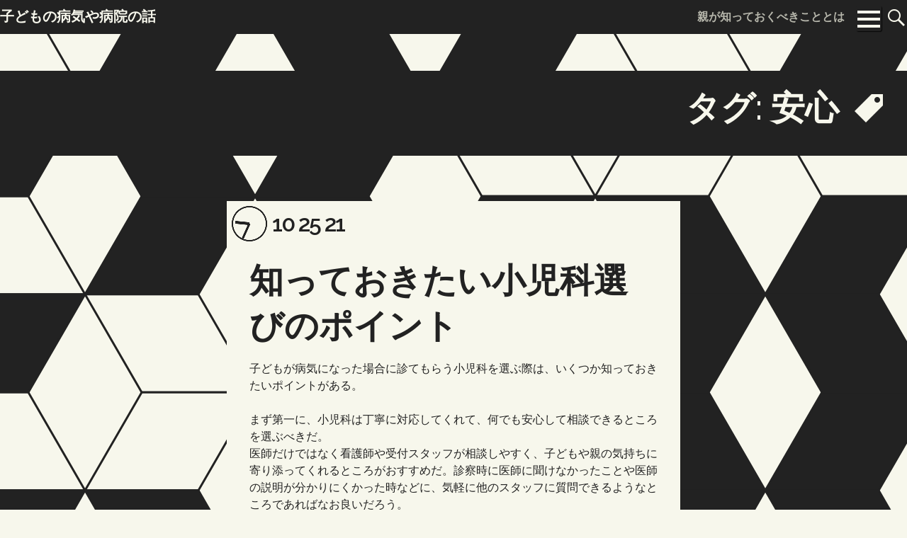

--- FILE ---
content_type: text/html; charset=UTF-8
request_url: http://www.otakbuntu.com/tag/relief/
body_size: 44122
content:
<!DOCTYPE html>
<html lang="ja"
	prefix="og: https://ogp.me/ns#" >
<head>
<meta charset="UTF-8">
<meta name="viewport" content="width=device-width, initial-scale=1">
<link rel="profile" href="http://gmpg.org/xfn/11">
<link rel="pingback" href="http://www.otakbuntu.com/xmlrpc.php">

<title>安心 - 子どもの病気や病院の話</title>

		<!-- All in One SEO 4.1.7 -->
		<meta name="robots" content="max-image-preview:large" />
		<link rel="canonical" href="http://www.otakbuntu.com/tag/relief/" />
		<script type="application/ld+json" class="aioseo-schema">
			{"@context":"https:\/\/schema.org","@graph":[{"@type":"WebSite","@id":"http:\/\/www.otakbuntu.com\/#website","url":"http:\/\/www.otakbuntu.com\/","name":"\u5b50\u3069\u3082\u306e\u75c5\u6c17\u3084\u75c5\u9662\u306e\u8a71","description":"\u89aa\u304c\u77e5\u3063\u3066\u304a\u304f\u3079\u304d\u3053\u3068\u3068\u306f","inLanguage":"ja","publisher":{"@id":"http:\/\/www.otakbuntu.com\/#organization"}},{"@type":"Organization","@id":"http:\/\/www.otakbuntu.com\/#organization","name":"\u5b50\u3069\u3082\u306e\u75c5\u6c17\u3084\u75c5\u9662\u306e\u8a71","url":"http:\/\/www.otakbuntu.com\/"},{"@type":"BreadcrumbList","@id":"http:\/\/www.otakbuntu.com\/tag\/relief\/#breadcrumblist","itemListElement":[{"@type":"ListItem","@id":"http:\/\/www.otakbuntu.com\/#listItem","position":1,"item":{"@type":"WebPage","@id":"http:\/\/www.otakbuntu.com\/","name":"\u30db\u30fc\u30e0","description":"\u5185\u79d1\u306b\u306f\u5c0f\u5150\u79d1\u3084\u4e00\u822c\u5185\u79d1\u306a\u3069\u69d8\u3005\u306a\u79d1\u304c\u3042\u308a\u3001\u5bfe\u5fdc\u3067\u304d\u308b\u5e74\u9f62\u3082\u7570\u306a\u308b\u3002\u5b50\u3069\u3082\u3092\u53d7\u8a3a\u3055\u305b\u308b\u5834\u5408\u3001\u5c0f\u5150\u79d1\u3092\u5229\u7528\u3059\u308b\u306e\u304c\u4e00\u822c\u7684\u3060\u304c\u3001\u5fc5\u305a\u3057\u3082\u305d\u3046\u3067\u306f\u306a\u3044\u3002\u5b50\u3069\u3082\u306e\u6210\u9577\u72b6\u614b\u306b\u3088\u3063\u3066\u306f\u3001\u4e00\u822c\u5185\u79d1\u306b\u53d7\u8a3a\u3055\u305b\u308b\u3053\u3068\u3082\u53ef\u80fd\u3060\u3002","url":"http:\/\/www.otakbuntu.com\/"},"nextItem":"http:\/\/www.otakbuntu.com\/tag\/relief\/#listItem"},{"@type":"ListItem","@id":"http:\/\/www.otakbuntu.com\/tag\/relief\/#listItem","position":2,"item":{"@type":"WebPage","@id":"http:\/\/www.otakbuntu.com\/tag\/relief\/","name":"\u5b89\u5fc3","url":"http:\/\/www.otakbuntu.com\/tag\/relief\/"},"previousItem":"http:\/\/www.otakbuntu.com\/#listItem"}]},{"@type":"CollectionPage","@id":"http:\/\/www.otakbuntu.com\/tag\/relief\/#collectionpage","url":"http:\/\/www.otakbuntu.com\/tag\/relief\/","name":"\u5b89\u5fc3 - \u5b50\u3069\u3082\u306e\u75c5\u6c17\u3084\u75c5\u9662\u306e\u8a71","inLanguage":"ja","isPartOf":{"@id":"http:\/\/www.otakbuntu.com\/#website"},"breadcrumb":{"@id":"http:\/\/www.otakbuntu.com\/tag\/relief\/#breadcrumblist"}}]}
		</script>
		<!-- All in One SEO -->

<link rel='dns-prefetch' href='//fonts.googleapis.com' />
<link rel="alternate" type="application/rss+xml" title="子どもの病気や病院の話 &raquo; フィード" href="http://www.otakbuntu.com/feed/" />
<link rel="alternate" type="application/rss+xml" title="子どもの病気や病院の話 &raquo; コメントフィード" href="http://www.otakbuntu.com/comments/feed/" />
<link rel="alternate" type="application/rss+xml" title="子どもの病気や病院の話 &raquo; 安心 タグのフィード" href="http://www.otakbuntu.com/tag/relief/feed/" />
<style id='wp-img-auto-sizes-contain-inline-css'>
img:is([sizes=auto i],[sizes^="auto," i]){contain-intrinsic-size:3000px 1500px}
/*# sourceURL=wp-img-auto-sizes-contain-inline-css */
</style>
<style id='wp-emoji-styles-inline-css'>

	img.wp-smiley, img.emoji {
		display: inline !important;
		border: none !important;
		box-shadow: none !important;
		height: 1em !important;
		width: 1em !important;
		margin: 0 0.07em !important;
		vertical-align: -0.1em !important;
		background: none !important;
		padding: 0 !important;
	}
/*# sourceURL=wp-emoji-styles-inline-css */
</style>
<style id='wp-block-library-inline-css'>
:root{--wp-block-synced-color:#7a00df;--wp-block-synced-color--rgb:122,0,223;--wp-bound-block-color:var(--wp-block-synced-color);--wp-editor-canvas-background:#ddd;--wp-admin-theme-color:#007cba;--wp-admin-theme-color--rgb:0,124,186;--wp-admin-theme-color-darker-10:#006ba1;--wp-admin-theme-color-darker-10--rgb:0,107,160.5;--wp-admin-theme-color-darker-20:#005a87;--wp-admin-theme-color-darker-20--rgb:0,90,135;--wp-admin-border-width-focus:2px}@media (min-resolution:192dpi){:root{--wp-admin-border-width-focus:1.5px}}.wp-element-button{cursor:pointer}:root .has-very-light-gray-background-color{background-color:#eee}:root .has-very-dark-gray-background-color{background-color:#313131}:root .has-very-light-gray-color{color:#eee}:root .has-very-dark-gray-color{color:#313131}:root .has-vivid-green-cyan-to-vivid-cyan-blue-gradient-background{background:linear-gradient(135deg,#00d084,#0693e3)}:root .has-purple-crush-gradient-background{background:linear-gradient(135deg,#34e2e4,#4721fb 50%,#ab1dfe)}:root .has-hazy-dawn-gradient-background{background:linear-gradient(135deg,#faaca8,#dad0ec)}:root .has-subdued-olive-gradient-background{background:linear-gradient(135deg,#fafae1,#67a671)}:root .has-atomic-cream-gradient-background{background:linear-gradient(135deg,#fdd79a,#004a59)}:root .has-nightshade-gradient-background{background:linear-gradient(135deg,#330968,#31cdcf)}:root .has-midnight-gradient-background{background:linear-gradient(135deg,#020381,#2874fc)}:root{--wp--preset--font-size--normal:16px;--wp--preset--font-size--huge:42px}.has-regular-font-size{font-size:1em}.has-larger-font-size{font-size:2.625em}.has-normal-font-size{font-size:var(--wp--preset--font-size--normal)}.has-huge-font-size{font-size:var(--wp--preset--font-size--huge)}.has-text-align-center{text-align:center}.has-text-align-left{text-align:left}.has-text-align-right{text-align:right}.has-fit-text{white-space:nowrap!important}#end-resizable-editor-section{display:none}.aligncenter{clear:both}.items-justified-left{justify-content:flex-start}.items-justified-center{justify-content:center}.items-justified-right{justify-content:flex-end}.items-justified-space-between{justify-content:space-between}.screen-reader-text{border:0;clip-path:inset(50%);height:1px;margin:-1px;overflow:hidden;padding:0;position:absolute;width:1px;word-wrap:normal!important}.screen-reader-text:focus{background-color:#ddd;clip-path:none;color:#444;display:block;font-size:1em;height:auto;left:5px;line-height:normal;padding:15px 23px 14px;text-decoration:none;top:5px;width:auto;z-index:100000}html :where(.has-border-color){border-style:solid}html :where([style*=border-top-color]){border-top-style:solid}html :where([style*=border-right-color]){border-right-style:solid}html :where([style*=border-bottom-color]){border-bottom-style:solid}html :where([style*=border-left-color]){border-left-style:solid}html :where([style*=border-width]){border-style:solid}html :where([style*=border-top-width]){border-top-style:solid}html :where([style*=border-right-width]){border-right-style:solid}html :where([style*=border-bottom-width]){border-bottom-style:solid}html :where([style*=border-left-width]){border-left-style:solid}html :where(img[class*=wp-image-]){height:auto;max-width:100%}:where(figure){margin:0 0 1em}html :where(.is-position-sticky){--wp-admin--admin-bar--position-offset:var(--wp-admin--admin-bar--height,0px)}@media screen and (max-width:600px){html :where(.is-position-sticky){--wp-admin--admin-bar--position-offset:0px}}

/*# sourceURL=wp-block-library-inline-css */
</style><style id='wp-block-categories-inline-css'>
.wp-block-categories{box-sizing:border-box}.wp-block-categories.alignleft{margin-right:2em}.wp-block-categories.alignright{margin-left:2em}.wp-block-categories.wp-block-categories-dropdown.aligncenter{text-align:center}.wp-block-categories .wp-block-categories__label{display:block;width:100%}
/*# sourceURL=http://www.otakbuntu.com/wp-includes/blocks/categories/style.min.css */
</style>
<style id='wp-block-heading-inline-css'>
h1:where(.wp-block-heading).has-background,h2:where(.wp-block-heading).has-background,h3:where(.wp-block-heading).has-background,h4:where(.wp-block-heading).has-background,h5:where(.wp-block-heading).has-background,h6:where(.wp-block-heading).has-background{padding:1.25em 2.375em}h1.has-text-align-left[style*=writing-mode]:where([style*=vertical-lr]),h1.has-text-align-right[style*=writing-mode]:where([style*=vertical-rl]),h2.has-text-align-left[style*=writing-mode]:where([style*=vertical-lr]),h2.has-text-align-right[style*=writing-mode]:where([style*=vertical-rl]),h3.has-text-align-left[style*=writing-mode]:where([style*=vertical-lr]),h3.has-text-align-right[style*=writing-mode]:where([style*=vertical-rl]),h4.has-text-align-left[style*=writing-mode]:where([style*=vertical-lr]),h4.has-text-align-right[style*=writing-mode]:where([style*=vertical-rl]),h5.has-text-align-left[style*=writing-mode]:where([style*=vertical-lr]),h5.has-text-align-right[style*=writing-mode]:where([style*=vertical-rl]),h6.has-text-align-left[style*=writing-mode]:where([style*=vertical-lr]),h6.has-text-align-right[style*=writing-mode]:where([style*=vertical-rl]){rotate:180deg}
/*# sourceURL=http://www.otakbuntu.com/wp-includes/blocks/heading/style.min.css */
</style>
<style id='wp-block-latest-comments-inline-css'>
ol.wp-block-latest-comments{box-sizing:border-box;margin-left:0}:where(.wp-block-latest-comments:not([style*=line-height] .wp-block-latest-comments__comment)){line-height:1.1}:where(.wp-block-latest-comments:not([style*=line-height] .wp-block-latest-comments__comment-excerpt p)){line-height:1.8}.has-dates :where(.wp-block-latest-comments:not([style*=line-height])),.has-excerpts :where(.wp-block-latest-comments:not([style*=line-height])){line-height:1.5}.wp-block-latest-comments .wp-block-latest-comments{padding-left:0}.wp-block-latest-comments__comment{list-style:none;margin-bottom:1em}.has-avatars .wp-block-latest-comments__comment{list-style:none;min-height:2.25em}.has-avatars .wp-block-latest-comments__comment .wp-block-latest-comments__comment-excerpt,.has-avatars .wp-block-latest-comments__comment .wp-block-latest-comments__comment-meta{margin-left:3.25em}.wp-block-latest-comments__comment-excerpt p{font-size:.875em;margin:.36em 0 1.4em}.wp-block-latest-comments__comment-date{display:block;font-size:.75em}.wp-block-latest-comments .avatar,.wp-block-latest-comments__comment-avatar{border-radius:1.5em;display:block;float:left;height:2.5em;margin-right:.75em;width:2.5em}.wp-block-latest-comments[class*=-font-size] a,.wp-block-latest-comments[style*=font-size] a{font-size:inherit}
/*# sourceURL=http://www.otakbuntu.com/wp-includes/blocks/latest-comments/style.min.css */
</style>
<style id='wp-block-page-list-inline-css'>
.wp-block-navigation .wp-block-page-list{align-items:var(--navigation-layout-align,initial);background-color:inherit;display:flex;flex-direction:var(--navigation-layout-direction,initial);flex-wrap:var(--navigation-layout-wrap,wrap);justify-content:var(--navigation-layout-justify,initial)}.wp-block-navigation .wp-block-navigation-item{background-color:inherit}.wp-block-page-list{box-sizing:border-box}
/*# sourceURL=http://www.otakbuntu.com/wp-includes/blocks/page-list/style.min.css */
</style>
<style id='wp-block-tag-cloud-inline-css'>
.wp-block-tag-cloud{box-sizing:border-box}.wp-block-tag-cloud.aligncenter{justify-content:center;text-align:center}.wp-block-tag-cloud a{display:inline-block;margin-right:5px}.wp-block-tag-cloud span{display:inline-block;margin-left:5px;text-decoration:none}:root :where(.wp-block-tag-cloud.is-style-outline){display:flex;flex-wrap:wrap;gap:1ch}:root :where(.wp-block-tag-cloud.is-style-outline a){border:1px solid;font-size:unset!important;margin-right:0;padding:1ch 2ch;text-decoration:none!important}
/*# sourceURL=http://www.otakbuntu.com/wp-includes/blocks/tag-cloud/style.min.css */
</style>
<style id='wp-block-group-inline-css'>
.wp-block-group{box-sizing:border-box}:where(.wp-block-group.wp-block-group-is-layout-constrained){position:relative}
/*# sourceURL=http://www.otakbuntu.com/wp-includes/blocks/group/style.min.css */
</style>
<style id='wp-block-group-theme-inline-css'>
:where(.wp-block-group.has-background){padding:1.25em 2.375em}
/*# sourceURL=http://www.otakbuntu.com/wp-includes/blocks/group/theme.min.css */
</style>
<style id='global-styles-inline-css'>
:root{--wp--preset--aspect-ratio--square: 1;--wp--preset--aspect-ratio--4-3: 4/3;--wp--preset--aspect-ratio--3-4: 3/4;--wp--preset--aspect-ratio--3-2: 3/2;--wp--preset--aspect-ratio--2-3: 2/3;--wp--preset--aspect-ratio--16-9: 16/9;--wp--preset--aspect-ratio--9-16: 9/16;--wp--preset--color--black: #000000;--wp--preset--color--cyan-bluish-gray: #abb8c3;--wp--preset--color--white: #ffffff;--wp--preset--color--pale-pink: #f78da7;--wp--preset--color--vivid-red: #cf2e2e;--wp--preset--color--luminous-vivid-orange: #ff6900;--wp--preset--color--luminous-vivid-amber: #fcb900;--wp--preset--color--light-green-cyan: #7bdcb5;--wp--preset--color--vivid-green-cyan: #00d084;--wp--preset--color--pale-cyan-blue: #8ed1fc;--wp--preset--color--vivid-cyan-blue: #0693e3;--wp--preset--color--vivid-purple: #9b51e0;--wp--preset--color--fg-dark: #222222;--wp--preset--color--fg-light: #f7f7ec;--wp--preset--color--accent-light: #87f;--wp--preset--color--accent-dark: #903;--wp--preset--gradient--vivid-cyan-blue-to-vivid-purple: linear-gradient(135deg,rgb(6,147,227) 0%,rgb(155,81,224) 100%);--wp--preset--gradient--light-green-cyan-to-vivid-green-cyan: linear-gradient(135deg,rgb(122,220,180) 0%,rgb(0,208,130) 100%);--wp--preset--gradient--luminous-vivid-amber-to-luminous-vivid-orange: linear-gradient(135deg,rgb(252,185,0) 0%,rgb(255,105,0) 100%);--wp--preset--gradient--luminous-vivid-orange-to-vivid-red: linear-gradient(135deg,rgb(255,105,0) 0%,rgb(207,46,46) 100%);--wp--preset--gradient--very-light-gray-to-cyan-bluish-gray: linear-gradient(135deg,rgb(238,238,238) 0%,rgb(169,184,195) 100%);--wp--preset--gradient--cool-to-warm-spectrum: linear-gradient(135deg,rgb(74,234,220) 0%,rgb(151,120,209) 20%,rgb(207,42,186) 40%,rgb(238,44,130) 60%,rgb(251,105,98) 80%,rgb(254,248,76) 100%);--wp--preset--gradient--blush-light-purple: linear-gradient(135deg,rgb(255,206,236) 0%,rgb(152,150,240) 100%);--wp--preset--gradient--blush-bordeaux: linear-gradient(135deg,rgb(254,205,165) 0%,rgb(254,45,45) 50%,rgb(107,0,62) 100%);--wp--preset--gradient--luminous-dusk: linear-gradient(135deg,rgb(255,203,112) 0%,rgb(199,81,192) 50%,rgb(65,88,208) 100%);--wp--preset--gradient--pale-ocean: linear-gradient(135deg,rgb(255,245,203) 0%,rgb(182,227,212) 50%,rgb(51,167,181) 100%);--wp--preset--gradient--electric-grass: linear-gradient(135deg,rgb(202,248,128) 0%,rgb(113,206,126) 100%);--wp--preset--gradient--midnight: linear-gradient(135deg,rgb(2,3,129) 0%,rgb(40,116,252) 100%);--wp--preset--font-size--small: 13px;--wp--preset--font-size--medium: 20px;--wp--preset--font-size--large: 36px;--wp--preset--font-size--x-large: 42px;--wp--preset--spacing--20: 0.44rem;--wp--preset--spacing--30: 0.67rem;--wp--preset--spacing--40: 1rem;--wp--preset--spacing--50: 1.5rem;--wp--preset--spacing--60: 2.25rem;--wp--preset--spacing--70: 3.38rem;--wp--preset--spacing--80: 5.06rem;--wp--preset--shadow--natural: 6px 6px 9px rgba(0, 0, 0, 0.2);--wp--preset--shadow--deep: 12px 12px 50px rgba(0, 0, 0, 0.4);--wp--preset--shadow--sharp: 6px 6px 0px rgba(0, 0, 0, 0.2);--wp--preset--shadow--outlined: 6px 6px 0px -3px rgb(255, 255, 255), 6px 6px rgb(0, 0, 0);--wp--preset--shadow--crisp: 6px 6px 0px rgb(0, 0, 0);}:where(.is-layout-flex){gap: 0.5em;}:where(.is-layout-grid){gap: 0.5em;}body .is-layout-flex{display: flex;}.is-layout-flex{flex-wrap: wrap;align-items: center;}.is-layout-flex > :is(*, div){margin: 0;}body .is-layout-grid{display: grid;}.is-layout-grid > :is(*, div){margin: 0;}:where(.wp-block-columns.is-layout-flex){gap: 2em;}:where(.wp-block-columns.is-layout-grid){gap: 2em;}:where(.wp-block-post-template.is-layout-flex){gap: 1.25em;}:where(.wp-block-post-template.is-layout-grid){gap: 1.25em;}.has-black-color{color: var(--wp--preset--color--black) !important;}.has-cyan-bluish-gray-color{color: var(--wp--preset--color--cyan-bluish-gray) !important;}.has-white-color{color: var(--wp--preset--color--white) !important;}.has-pale-pink-color{color: var(--wp--preset--color--pale-pink) !important;}.has-vivid-red-color{color: var(--wp--preset--color--vivid-red) !important;}.has-luminous-vivid-orange-color{color: var(--wp--preset--color--luminous-vivid-orange) !important;}.has-luminous-vivid-amber-color{color: var(--wp--preset--color--luminous-vivid-amber) !important;}.has-light-green-cyan-color{color: var(--wp--preset--color--light-green-cyan) !important;}.has-vivid-green-cyan-color{color: var(--wp--preset--color--vivid-green-cyan) !important;}.has-pale-cyan-blue-color{color: var(--wp--preset--color--pale-cyan-blue) !important;}.has-vivid-cyan-blue-color{color: var(--wp--preset--color--vivid-cyan-blue) !important;}.has-vivid-purple-color{color: var(--wp--preset--color--vivid-purple) !important;}.has-black-background-color{background-color: var(--wp--preset--color--black) !important;}.has-cyan-bluish-gray-background-color{background-color: var(--wp--preset--color--cyan-bluish-gray) !important;}.has-white-background-color{background-color: var(--wp--preset--color--white) !important;}.has-pale-pink-background-color{background-color: var(--wp--preset--color--pale-pink) !important;}.has-vivid-red-background-color{background-color: var(--wp--preset--color--vivid-red) !important;}.has-luminous-vivid-orange-background-color{background-color: var(--wp--preset--color--luminous-vivid-orange) !important;}.has-luminous-vivid-amber-background-color{background-color: var(--wp--preset--color--luminous-vivid-amber) !important;}.has-light-green-cyan-background-color{background-color: var(--wp--preset--color--light-green-cyan) !important;}.has-vivid-green-cyan-background-color{background-color: var(--wp--preset--color--vivid-green-cyan) !important;}.has-pale-cyan-blue-background-color{background-color: var(--wp--preset--color--pale-cyan-blue) !important;}.has-vivid-cyan-blue-background-color{background-color: var(--wp--preset--color--vivid-cyan-blue) !important;}.has-vivid-purple-background-color{background-color: var(--wp--preset--color--vivid-purple) !important;}.has-black-border-color{border-color: var(--wp--preset--color--black) !important;}.has-cyan-bluish-gray-border-color{border-color: var(--wp--preset--color--cyan-bluish-gray) !important;}.has-white-border-color{border-color: var(--wp--preset--color--white) !important;}.has-pale-pink-border-color{border-color: var(--wp--preset--color--pale-pink) !important;}.has-vivid-red-border-color{border-color: var(--wp--preset--color--vivid-red) !important;}.has-luminous-vivid-orange-border-color{border-color: var(--wp--preset--color--luminous-vivid-orange) !important;}.has-luminous-vivid-amber-border-color{border-color: var(--wp--preset--color--luminous-vivid-amber) !important;}.has-light-green-cyan-border-color{border-color: var(--wp--preset--color--light-green-cyan) !important;}.has-vivid-green-cyan-border-color{border-color: var(--wp--preset--color--vivid-green-cyan) !important;}.has-pale-cyan-blue-border-color{border-color: var(--wp--preset--color--pale-cyan-blue) !important;}.has-vivid-cyan-blue-border-color{border-color: var(--wp--preset--color--vivid-cyan-blue) !important;}.has-vivid-purple-border-color{border-color: var(--wp--preset--color--vivid-purple) !important;}.has-vivid-cyan-blue-to-vivid-purple-gradient-background{background: var(--wp--preset--gradient--vivid-cyan-blue-to-vivid-purple) !important;}.has-light-green-cyan-to-vivid-green-cyan-gradient-background{background: var(--wp--preset--gradient--light-green-cyan-to-vivid-green-cyan) !important;}.has-luminous-vivid-amber-to-luminous-vivid-orange-gradient-background{background: var(--wp--preset--gradient--luminous-vivid-amber-to-luminous-vivid-orange) !important;}.has-luminous-vivid-orange-to-vivid-red-gradient-background{background: var(--wp--preset--gradient--luminous-vivid-orange-to-vivid-red) !important;}.has-very-light-gray-to-cyan-bluish-gray-gradient-background{background: var(--wp--preset--gradient--very-light-gray-to-cyan-bluish-gray) !important;}.has-cool-to-warm-spectrum-gradient-background{background: var(--wp--preset--gradient--cool-to-warm-spectrum) !important;}.has-blush-light-purple-gradient-background{background: var(--wp--preset--gradient--blush-light-purple) !important;}.has-blush-bordeaux-gradient-background{background: var(--wp--preset--gradient--blush-bordeaux) !important;}.has-luminous-dusk-gradient-background{background: var(--wp--preset--gradient--luminous-dusk) !important;}.has-pale-ocean-gradient-background{background: var(--wp--preset--gradient--pale-ocean) !important;}.has-electric-grass-gradient-background{background: var(--wp--preset--gradient--electric-grass) !important;}.has-midnight-gradient-background{background: var(--wp--preset--gradient--midnight) !important;}.has-small-font-size{font-size: var(--wp--preset--font-size--small) !important;}.has-medium-font-size{font-size: var(--wp--preset--font-size--medium) !important;}.has-large-font-size{font-size: var(--wp--preset--font-size--large) !important;}.has-x-large-font-size{font-size: var(--wp--preset--font-size--x-large) !important;}
/*# sourceURL=global-styles-inline-css */
</style>

<style id='classic-theme-styles-inline-css'>
/*! This file is auto-generated */
.wp-block-button__link{color:#fff;background-color:#32373c;border-radius:9999px;box-shadow:none;text-decoration:none;padding:calc(.667em + 2px) calc(1.333em + 2px);font-size:1.125em}.wp-block-file__button{background:#32373c;color:#fff;text-decoration:none}
/*# sourceURL=/wp-includes/css/classic-themes.min.css */
</style>
<link rel='stylesheet' id='figureground-style-css' href='http://www.otakbuntu.com/wp-content/themes/figureground/style.css?ver=6.9' media='all' />
<link rel='stylesheet' id='genericons-css' href='http://www.otakbuntu.com/wp-content/themes/figureground/genericons/genericons/genericons.css?ver=6.9' media='all' />
<link rel='stylesheet' id='figureground-fonts-css' href='//fonts.googleapis.com/css?family=Raleway%3A400%2C600%7CMerriweather+Sans%3A400%2C700%2C400italic&#038;subset=latin%2Clatin-ext&#038;ver=6.9' media='all' />
<script src="http://www.otakbuntu.com/wp-includes/js/jquery/jquery.min.js?ver=3.7.1" id="jquery-core-js"></script>
<script src="http://www.otakbuntu.com/wp-includes/js/jquery/jquery-migrate.min.js?ver=3.4.1" id="jquery-migrate-js"></script>
<script id="figureground-js-extra">
var figureGroundSettings = {"type":"rhombus","maxw":"160","maxh":"160","maxr":"106.66666666667","linet":"3","delay":"0","initial":"320","color":"#222","bcolor":"#f7f7ec"};
//# sourceURL=figureground-js-extra
</script>
<script src="http://www.otakbuntu.com/wp-content/themes/figureground/js/figure-ground.js?ver=20190115" id="figureground-js"></script>
<script src="http://www.otakbuntu.com/wp-content/themes/figureground/js/clocks.js?ver=20200706" id="figureground-clocks-js"></script>
<link rel="https://api.w.org/" href="http://www.otakbuntu.com/wp-json/" /><link rel="alternate" title="JSON" type="application/json" href="http://www.otakbuntu.com/wp-json/wp/v2/tags/6" /><link rel="EditURI" type="application/rsd+xml" title="RSD" href="http://www.otakbuntu.com/xmlrpc.php?rsd" />
<meta name="generator" content="WordPress 6.9" />
<style type="text/css" id="figureground-colors">
	.site-header .search-field:focus,
	.main-navigation.toggled .nav-menu,
	#menu-social ul {
		border-color: #87f;
	}
	.main-navigation a:hover,
	article:nth-child(even) .mejs-controls .mejs-time-rail .mejs-time-current,
	#menu-social li a:hover,
	#menu-social li a:focus {
		background: #87f;
	}
	article:nth-child(even) .mejs-overlay:hover .mejs-overlay-button,
	.has-accent-light-background-color {
		background-color: #87f;
	}
	a,
	.menu-toggle:focus,
	.menu-toggle:hover,
	.main-navigation.toggled .menu-toggle,
	.main-navigation.toggled .nav-menu:before,
	.main-navigation li.current_page_item a,
	.main-navigation li.current-menu-item a,
	.site-main article a,
	.site-main article .entry-title a:hover,
	.site-main article .entry-title a:active,
	.site-main article .entry-title a:focus,
	article.formatted-post a.post-format-link:hover:before,
	article.formatted-post a.post-format-link:active:before,
	article.formatted-post a.post-format-link:focus:before,
	.site-main article:nth-child(odd) footer.entry-meta li:nth-child(odd) a:hover,
	.site-main article:nth-child(odd) footer.entry-meta li:nth-child(odd) a:active,
	.site-main article:nth-child(odd) footer.entry-meta li:nth-child(odd) a:focus,
	.site-main article:nth-child(even) footer.entry-meta li:nth-child(even) a:hover,
	.site-main article:nth-child(even) footer.entry-meta li:nth-child(even) a:active,
	.site-main article:nth-child(even) footer.entry-meta li:nth-child(even) a:focus,
	.site-main article footer.entry-meta li.edit-link a:hover:before,
	.site-main article footer.entry-meta li.edit-link a:active:before,
	.site-main article footer.entry-meta li.edit-link a:focus:before,
	article:nth-child(even) .mejs-controls .mejs-button button:hover,
	article:nth-child(odd) .wp-playlist-light .wp-playlist-item .wp-playlist-caption:hover,
	.has-accent-light-color {
		color: #87f;
	}
	a:hover,
	a:focus,
	a:active {
		color: #c8b7ff;
	}
	::selection {
		background: #c8b7ff;
	}
	::-moz-selection {
		background: #c8b7ff;
	}

	.site-main article a:hover,
	.site-main article a:active,
	.site-main article a:focus {
		color: #c8b7ff;
	}
	.button,
	.entry-content .button,
	.wp-block-button__link,
	.site-main .entry-content .wp-block-file__button,
	.site-main .entry-content .wp-block-button__link,
	button,
	input[type="button"],
	input[type="reset"],
	input[type="submit"],
	article.sticky,
	article.sticky .entry-header,
	article.sticky .entry-content,
	footer.entry-meta li div,
	.hentry .mejs-controls .mejs-time-rail .mejs-time-current,
	.widget .mejs-controls .mejs-time-rail .mejs-time-current {
		background: #903;
	}
	footer.entry-meta li.toggled {
		background: #903 !important;
	}
	.hentry .mejs-overlay:hover .mejs-overlay-button,
	.widget .mejs-overlay:hover .mejs-overlay-button,
	.comment-list .comment.bypostauthor > article.comment-body,
	.has-accent-dark-background-color {
		background-color: #903;
	}
	.site-main article:nth-child(even) a,
	.site-main article:nth-child(even) .entry-title a:hover,
	.site-main article:nth-child(even) .entry-title a:active,
	.site-main article:nth-child(even) .entry-title a:focus,
	.site-main article.formatted-post:nth-child(even) a.post-format-link:hover:before,
	.site-main article.formatted-post:nth-child(even) a.post-format-link:active:before,
	.site-main article.formatted-post:nth-child(even) a.post-format-link:focus:before,
	.site-main article:nth-child(odd) footer.entry-meta li:nth-child(even) a:hover,
	.site-main article:nth-child(odd) footer.entry-meta li:nth-child(even) a:active,
	.site-main article:nth-child(odd) footer.entry-meta li:nth-child(even) a:focus,
	.site-main article:nth-child(even) footer.entry-meta li:nth-child(odd) a:hover,
	.site-main article:nth-child(even) footer.entry-meta li:nth-child(odd) a:active,
	.site-main article:nth-child(even) footer.entry-meta li:nth-child(odd) a:focus,
	.site-main article:nth-child(even) footer.entry-meta li.edit-link a:hover:before,
	.site-main article:nth-child(even) footer.entry-meta li.edit-link a:active:before,
	.site-main article:nth-child(even) footer.entry-meta li.edit-link a:focus:before,
	.hentry .mejs-controls .mejs-button button:hover,
	.widget .mejs-controls .mejs-button button:hover,
	.wp-playlist-light .wp-playlist-item .wp-playlist-caption:hover,
	.comment-respond a,
	.comment-list > li:nth-child(even) article.comment-body a,
	aside.widget:nth-child(even) a,
	.has-accent-dark-color {
		color: #903;
	}
	.button:hover,
	.entry-content .button:hover,
	.wp-block-button__link:hover,
	.site-main .entry-content .wp-block-file__button:hover,
	.site-main .entry-content .wp-block-button__link:hover,
	button:hover,
	input[type="button"]:hover,
	input[type="reset"]:hover,
	input[type="submit"]:hover,
	.button:focus,
	.entry-content .button:focus,
	.wp-block-button__link:focus,
	.site-main .entry-content .wp-block-file__button:focus,
	.entry-content .wp-block-button__link:focus,
	button:focus,
	input[type="button"]:focus,
	input[type="reset"]:focus,
	input[type="submit"]:focus {
		background: #d94073;
	}

	.site-main article:nth-child(even) a:hover,
	.site-main article:nth-child(even) a:active,
	.site-main article:nth-child(even) a:focus,
	.comment-respond a:hover,
	.comment-respond a:active,
	.comment-respond a:focus,
	.comment-list > li:nth-child(even) article.comment-body a:hover,
	.comment-list > li:nth-child(even) article.comment-body a:active
	.comment-list > li:nth-child(even) article.comment-body a:focus,
	aside.widget:nth-child(even) a:hover,
	aside.widget:nth-child(even) a:active,
	aside.widget:nth-child(even) a:focus {
		color: #d94073;
	}</style></head>

<body class="archive tag tag-relief tag-6 wp-theme-figureground wp-embed-responsive">
<div class="skip-link"><a href="#content" class="screen-reader-text ">Skip to content</a></div>
<canvas id="figure-ground" role="img" aria-label="Solid/void dynamic background graphic"></canvas>
<div id="page" class="hfeed site">
		<header id="masthead" class="site-header" role="banner">
		<div class="header-inner">
			<div class="site-branding">
				<h1 class="site-title">
										<a href="http://www.otakbuntu.com/" rel="home"><span class="title">子どもの病気や病院の話</span></a></h1>
				<h2 class="site-description">親が知っておくべきこととは</h2>
			</div>

			<nav id="site-navigation" class="main-navigation" role="navigation" aria-label="Main">
				<button type="button" class="menu-toggle"><span class="screen-reader-text">Menu</span></button>

				<div class="nav-menu"><ul>
<li ><a href="http://www.otakbuntu.com/">ホーム</a></li><li class="page_item page-item-20"><a href="http://www.otakbuntu.com/sitemap/">サイトマップ</a></li>
<li class="page_item page-item-10"><a href="http://www.otakbuntu.com/%e6%80%9d%e6%98%a5%e6%9c%9f/">内科と小児科の受診年齢の違い</a></li>
<li class="page_item page-item-16"><a href="http://www.otakbuntu.com/%e9%a2%a8%e9%82%aa/">小児科を受診した子どもに多い病気とは</a></li>
<li class="page_item page-item-18"><a href="http://www.otakbuntu.com/%e7%99%ba%e9%81%94%e9%9a%9c%e5%ae%b3/">発達障害に造詣が深い小児科医の存在</a></li>
<li class="page_item page-item-14"><a href="http://www.otakbuntu.com/%e5%ae%89%e5%bf%83/">知っておきたい小児科選びのポイント</a></li>
</ul></div>
<form role="search" method="get" class="search-form" action="http://www.otakbuntu.com/">
	<label>
		<span class="screen-reader-text">Search for:</span>
		<input type="search" class="search-field" placeholder="Search &hellip;" value="" name="s">
	</label>
	<input type="submit" class="search-submit" value="Search">
</form>
			</nav><!-- #site-navigation -->
		</div>
	</header><!-- #masthead -->

	<div id="content" class="site-content">

	<section id="primary" class="content-area">
		<main id="main" class="site-main" role="main">

		
			<header class="page-header">
				<h1 class="page-title">
					タグ: <span>安心</span>				</h1>
				<div class="taxonomy-description">
									</div>
			</header><!-- .page-header -->

						
				
<article id="post-14" class="post-14 page type-page status-publish hentry category-relief tag-relief">
	
	<footer class="entry-meta">
			<ul>
<li class="post-format-icon empty"></li><li class="post-author empty"></li><li class="posted-on"><canvas class="clock-canvas" aria-hidden="true" title="9:33 AM" data-minute="33" data-hour="9"></canvas><a href="http://www.otakbuntu.com/%e5%ae%89%e5%bf%83/" rel="bookmark"><span class="screen-reader-text">Posted on: </span><time class="entry-date published" datetime="2021-10-25T09:33:00+09:00">10 25 21</time><span class="screen-reader-text">Updated on: </span><time class="updated" datetime="2021-10-12T16:18:15+09:00">2021/10/12</time></a></li>	</ul>
	</footer>

	<header class="entry-header">
		<h1 class="entry-title"><a href="http://www.otakbuntu.com/%e5%ae%89%e5%bf%83/" rel="bookmark">知っておきたい小児科選びのポイント</a></h1>
	</header><!-- .entry-header -->

		<div class="entry-content">
		<p>子どもが病気になった場合に診てもらう小児科を選ぶ際は、いくつか知っておきたいポイントがある。</p>
<p>まず第一に、小児科は丁寧に対応してくれて、何でも安心して相談できるところを選ぶべきだ。<br />
医師だけではなく看護師や受付スタッフが相談しやすく、子どもや親の気持ちに寄り添ってくれるところがおすすめだ。診察時に医師に聞けなかったことや医師の説明が分かりにくかった時などに、気軽に他のスタッフに質問できるようなところであればなお良いだろう。</p>
<p>第二に、小児科専門医がいるところを選ぶべきだ。<br />
子どもの成長や発達は一人ひとり異なるため、それぞれの子どもに合わせて診察してもらえることが大切だ。子どもの身体の特徴や年齢によって、かかりやすい病気が違ってくるためだ。<br />
日本小児科学会認定の小児科専門医の資格を保有している医師であれば、小児医療について専門的な知識やスキルを持っているということが期待できるため、できればそういった医師がいる小児科を選ぶのが良いだろう。同学会のサイトで調べれば資格を保有している医師を調べられるので、あらかじめ近所にそういった医師がいないかを確認しておくと安心だ。</p>
<p>第三に、親や子どもと医師との相性も重視すべきだ。<br />
話しやすく、安心して子どもを任せられると感じることができる医師がいる小児科を選んだ方が良い。ただし、中には一見すると親切そうに見えるものの、やたら不要な検査や治療をすすめてくるような医師もいるので注意するべきだろう。</p>
	</div><!-- .entry-content -->
	</article><!-- #post-## -->

			
			
		
		</main><!-- #main -->
	</section><!-- #primary -->


	</div><!-- #content -->

	<footer id="colophon" class="site-footer">
					<div class="widgets-container" role="complementary">
				<div class="widget-area">
					<aside id="block-8" class="widget widget_block widget_calendar"></aside><aside id="block-10" class="widget widget_block">
<div class="wp-block-group"><div class="wp-block-group__inner-container is-layout-flow wp-block-group-is-layout-flow">
<h2 class="wp-block-heading">他の記事はこちら</h2>


<ul class="wp-block-page-list"><li class="wp-block-pages-list__item"><a class="wp-block-pages-list__item__link" href="http://www.otakbuntu.com/sitemap/">サイトマップ</a></li><li class="wp-block-pages-list__item"><a class="wp-block-pages-list__item__link" href="http://www.otakbuntu.com/%e6%80%9d%e6%98%a5%e6%9c%9f/">内科と小児科の受診年齢の違い</a></li><li class="wp-block-pages-list__item menu-item-home"><a class="wp-block-pages-list__item__link" href="http://www.otakbuntu.com/">子どもは小児科と内科どちらを受診すべきか</a></li><li class="wp-block-pages-list__item"><a class="wp-block-pages-list__item__link" href="http://www.otakbuntu.com/%e9%a2%a8%e9%82%aa/">小児科を受診した子どもに多い病気とは</a></li><li class="wp-block-pages-list__item"><a class="wp-block-pages-list__item__link" href="http://www.otakbuntu.com/%e7%99%ba%e9%81%94%e9%9a%9c%e5%ae%b3/">発達障害に造詣が深い小児科医の存在</a></li><li class="wp-block-pages-list__item"><a class="wp-block-pages-list__item__link" href="http://www.otakbuntu.com/%e5%ae%89%e5%bf%83/">知っておきたい小児科選びのポイント</a></li></ul></div></div>
</aside><aside id="block-14" class="widget widget_block">
<div class="wp-block-group"><div class="wp-block-group__inner-container is-layout-flow wp-block-group-is-layout-flow">
<h2 class="wp-block-heading">タグ</h2>


<p class="wp-block-tag-cloud"><a href="http://www.otakbuntu.com/tag/consultation/" class="tag-cloud-link tag-link-3 tag-link-position-1" style="font-size: 8pt;" aria-label="受診 (1個の項目)">受診</a>
<a href="http://www.otakbuntu.com/tag/relief/" class="tag-cloud-link tag-link-6 tag-link-position-2" style="font-size: 8pt;" aria-label="安心 (1個の項目)">安心</a>
<a href="http://www.otakbuntu.com/tag/puberty/" class="tag-cloud-link tag-link-2 tag-link-position-3" style="font-size: 8pt;" aria-label="思春期 (1個の項目)">思春期</a>
<a href="http://www.otakbuntu.com/tag/developmental-disability/" class="tag-cloud-link tag-link-5 tag-link-position-4" style="font-size: 8pt;" aria-label="発達障害 (1個の項目)">発達障害</a>
<a href="http://www.otakbuntu.com/tag/cold/" class="tag-cloud-link tag-link-4 tag-link-position-5" style="font-size: 8pt;" aria-label="風邪 (1個の項目)">風邪</a></p></div></div>
</aside><aside id="meta-3" class="widget widget_meta"><h1 class="widget-title">メタ情報</h1><nav aria-label="メタ情報">
		<ul>
						<li><a href="http://www.otakbuntu.com/wp-login.php">ログイン</a></li>
			<li><a href="http://www.otakbuntu.com/feed/">投稿フィード</a></li>
			<li><a href="http://www.otakbuntu.com/comments/feed/">コメントフィード</a></li>

			<li><a href="https://ja.wordpress.org/">WordPress.org</a></li>
		</ul>

		</nav></aside><aside id="block-4" class="widget widget_block"><div class="wp-block-group"><div class="wp-block-group__inner-container is-layout-flow wp-block-group-is-layout-flow"><h2 class="wp-block-heading">最近のコメント</h2><div class="no-comments wp-block-latest-comments">表示できるコメントはありません。</div></div></div></aside><aside id="block-12" class="widget widget_block">
<div class="wp-block-group"><div class="wp-block-group__inner-container is-layout-flow wp-block-group-is-layout-flow">
<h2 class="wp-block-heading">カテゴリー</h2>


<ul class="wp-block-categories-list wp-block-categories">	<li class="cat-item cat-item-7"><a href="http://www.otakbuntu.com/category/consultation/">受診</a>
</li>
	<li class="cat-item cat-item-9"><a href="http://www.otakbuntu.com/category/relief/">安心</a>
</li>
	<li class="cat-item cat-item-8"><a href="http://www.otakbuntu.com/category/puberty/">思春期</a>
</li>
	<li class="cat-item cat-item-11"><a href="http://www.otakbuntu.com/category/developmental-disability/">発達障害</a>
</li>
	<li class="cat-item cat-item-10"><a href="http://www.otakbuntu.com/category/cold/">風邪</a>
</li>
</ul></div></div>
</aside>				</div><!-- .widget-area -->
			</div><!-- .widgets-container -->
				<div class="site-info" role="contentinfo">
				&copy 2026 <a href="" id="footer-copy-name">子どもの病気や病院の話</a>
			<span class="wordpress-credit" >
			<span class="sep" role="separator" aria-hidden="true"> | </span><a href="https://wordpress.org/" title="A Semantic Personal Publishing Platform" rel="generator">Proudly powered by WordPress</a>
		</span>
			</div><!-- .site-info -->
	</footer><!-- #colophon -->
</div><!-- #page -->

<script type="speculationrules">
{"prefetch":[{"source":"document","where":{"and":[{"href_matches":"/*"},{"not":{"href_matches":["/wp-*.php","/wp-admin/*","/wp-content/uploads/*","/wp-content/*","/wp-content/plugins/*","/wp-content/themes/figureground/*","/*\\?(.+)"]}},{"not":{"selector_matches":"a[rel~=\"nofollow\"]"}},{"not":{"selector_matches":".no-prefetch, .no-prefetch a"}}]},"eagerness":"conservative"}]}
</script>
<script src="http://www.otakbuntu.com/wp-includes/js/imagesloaded.min.js?ver=5.0.0" id="imagesloaded-js"></script>
<script src="http://www.otakbuntu.com/wp-includes/js/masonry.min.js?ver=4.2.2" id="masonry-js"></script>
<script src="http://www.otakbuntu.com/wp-includes/js/jquery/jquery.masonry.min.js?ver=3.1.2b" id="jquery-masonry-js"></script>
<script src="http://www.otakbuntu.com/wp-content/themes/figureground/js/functions.js?ver=20190203" id="figureground-functions-js"></script>
<script id="wp-emoji-settings" type="application/json">
{"baseUrl":"https://s.w.org/images/core/emoji/17.0.2/72x72/","ext":".png","svgUrl":"https://s.w.org/images/core/emoji/17.0.2/svg/","svgExt":".svg","source":{"concatemoji":"http://www.otakbuntu.com/wp-includes/js/wp-emoji-release.min.js?ver=6.9"}}
</script>
<script type="module">
/*! This file is auto-generated */
const a=JSON.parse(document.getElementById("wp-emoji-settings").textContent),o=(window._wpemojiSettings=a,"wpEmojiSettingsSupports"),s=["flag","emoji"];function i(e){try{var t={supportTests:e,timestamp:(new Date).valueOf()};sessionStorage.setItem(o,JSON.stringify(t))}catch(e){}}function c(e,t,n){e.clearRect(0,0,e.canvas.width,e.canvas.height),e.fillText(t,0,0);t=new Uint32Array(e.getImageData(0,0,e.canvas.width,e.canvas.height).data);e.clearRect(0,0,e.canvas.width,e.canvas.height),e.fillText(n,0,0);const a=new Uint32Array(e.getImageData(0,0,e.canvas.width,e.canvas.height).data);return t.every((e,t)=>e===a[t])}function p(e,t){e.clearRect(0,0,e.canvas.width,e.canvas.height),e.fillText(t,0,0);var n=e.getImageData(16,16,1,1);for(let e=0;e<n.data.length;e++)if(0!==n.data[e])return!1;return!0}function u(e,t,n,a){switch(t){case"flag":return n(e,"\ud83c\udff3\ufe0f\u200d\u26a7\ufe0f","\ud83c\udff3\ufe0f\u200b\u26a7\ufe0f")?!1:!n(e,"\ud83c\udde8\ud83c\uddf6","\ud83c\udde8\u200b\ud83c\uddf6")&&!n(e,"\ud83c\udff4\udb40\udc67\udb40\udc62\udb40\udc65\udb40\udc6e\udb40\udc67\udb40\udc7f","\ud83c\udff4\u200b\udb40\udc67\u200b\udb40\udc62\u200b\udb40\udc65\u200b\udb40\udc6e\u200b\udb40\udc67\u200b\udb40\udc7f");case"emoji":return!a(e,"\ud83e\u1fac8")}return!1}function f(e,t,n,a){let r;const o=(r="undefined"!=typeof WorkerGlobalScope&&self instanceof WorkerGlobalScope?new OffscreenCanvas(300,150):document.createElement("canvas")).getContext("2d",{willReadFrequently:!0}),s=(o.textBaseline="top",o.font="600 32px Arial",{});return e.forEach(e=>{s[e]=t(o,e,n,a)}),s}function r(e){var t=document.createElement("script");t.src=e,t.defer=!0,document.head.appendChild(t)}a.supports={everything:!0,everythingExceptFlag:!0},new Promise(t=>{let n=function(){try{var e=JSON.parse(sessionStorage.getItem(o));if("object"==typeof e&&"number"==typeof e.timestamp&&(new Date).valueOf()<e.timestamp+604800&&"object"==typeof e.supportTests)return e.supportTests}catch(e){}return null}();if(!n){if("undefined"!=typeof Worker&&"undefined"!=typeof OffscreenCanvas&&"undefined"!=typeof URL&&URL.createObjectURL&&"undefined"!=typeof Blob)try{var e="postMessage("+f.toString()+"("+[JSON.stringify(s),u.toString(),c.toString(),p.toString()].join(",")+"));",a=new Blob([e],{type:"text/javascript"});const r=new Worker(URL.createObjectURL(a),{name:"wpTestEmojiSupports"});return void(r.onmessage=e=>{i(n=e.data),r.terminate(),t(n)})}catch(e){}i(n=f(s,u,c,p))}t(n)}).then(e=>{for(const n in e)a.supports[n]=e[n],a.supports.everything=a.supports.everything&&a.supports[n],"flag"!==n&&(a.supports.everythingExceptFlag=a.supports.everythingExceptFlag&&a.supports[n]);var t;a.supports.everythingExceptFlag=a.supports.everythingExceptFlag&&!a.supports.flag,a.supports.everything||((t=a.source||{}).concatemoji?r(t.concatemoji):t.wpemoji&&t.twemoji&&(r(t.twemoji),r(t.wpemoji)))});
//# sourceURL=http://www.otakbuntu.com/wp-includes/js/wp-emoji-loader.min.js
</script>

</body>
</html>

--- FILE ---
content_type: text/css
request_url: http://www.otakbuntu.com/wp-content/themes/figureground/style.css?ver=6.9
body_size: 58166
content:
/*
Theme Name: Figure/Ground
Theme URI: http://themes.halsey.co/figureground
Author: Nick Halsey
Author URI: https://celloexpressions.com/
Description: Figure/Ground is a bold blogging theme that transforms your site into a dynamic, visually stimulating canvas of abstract shapes and content. Meticulously designed on a responsive 64-pixel square grid with a 16-pixel sub-grid, Figure/Ground features comprehensive customization options including the ability to customize every color and alternate "Circular" and "Orthogonal" modes. Your content flows down the center of the page, blending into the background animation in an alternating sequence, before coming to the widgetized footer. A fixed header features space for a small site logo, a search bar, and a togglable menu. Wide and full-width images break across the canvas with support for the block editor (Gutenberg). From its bold design to its out-of-the-box functionality and easy customization, Figure/Ground is sure to make your site memorable!
Version: 2.3.3
Requires PHP: 5.6
Requires at least: 5.2
Tested up to: 5.5
License: GNU General Public License v2.0
License URI: http://www.gnu.org/licenses/gpl-2.0.html
Text Domain: figureground
Tags: one-column, accessibility-ready, custom-colors, custom-menu, custom-logo, editor-style, featured-images, footer-widgets, post-formats, sticky-post, theme-options, threaded-comments, translation-ready, blog, wide-blocks

Figure/Ground WordPress Theme, Copyright 2020 Nick Halsey.
Figure/Ground is based on Underscores http://underscores.me/, (C) 2012-2013 Automattic, Inc.
Figure/Ground is distributed under the terms of the GNU GPL.

Resetting and rebuilding styles have been helped along thanks to the fine work of
Eric Meyer http://meyerweb.com/eric/tools/css/reset/index.html
along with Nicolas Gallagher and Jonathan Neal http://necolas.github.com/normalize.css/
and Blueprint http://www.blueprintcss.org/

*/


/* =Reset
-------------------------------------------------------------- */

* {
	-webkit-box-sizing: border-box;
	-moz-box-sizing: border-box;
	box-sizing: border-box;
}

html, body, div, span, applet, object, iframe,
h1, h2, h3, h4, h5, h6, p, blockquote, pre,
a, abbr, acronym, address, big, cite, code,
del, dfn, em, font, ins, kbd, q, s, samp,
small, strike, strong, sub, sup, tt, var,
dl, dt, dd, ol, ul, li,
fieldset, form, label, legend,
table, caption, tbody, tfoot, thead, tr, th, td {
	border: 0;
	font-family: inherit;
	font-size: 100%;
	font-style: inherit;
	font-weight: inherit;
	margin: 0;
	outline: 0;
	padding: 0;
	vertical-align: baseline;
}

html {
	font-size: 16px;
	-webkit-text-size-adjust: 100%; /* Prevents iOS text size adjust after orientation change, without disabling user zoom */
	-ms-text-size-adjust: 100%; /* www.456bereastreet.com/archive/201012/controlling_text_size_in_safari_for_ios_without_disabling_user_zoom/ */
}

body {
	background: #f7f7ec;
}

article,
aside,
details,
figcaption,
figure,
footer,
header,
main,
nav,
section {
	display: block;
}

ol, ul {
	list-style: none;
}

table { /* tables still need 'cellspacing="0"' in the markup */
	border-collapse: separate;
	border-spacing: 0;
}

caption, th, td {
	font-weight: normal;
	text-align: left;
}

blockquote:before, blockquote:after,
q:before, q:after {
	content: "";
}

blockquote, q {
	quotes: "" "";
}

a:focus {
	outline: thin dotted;
}

a:hover,
a:active { /* Improves readability when focused and also mouse hovered in all browsers people.opera.com/patrickl/experiments/keyboard/test */
	outline: 0;
}


/* =Global
----------------------------------------------- */

body,
button,
input,
select,
textarea {
	color: #222;
	font-family: Raleway, sans-serif;
	font-size: 16px;
	line-height: 1.5;
}

.entry-content,
.comment-content,
input,
select,
textarea {
	font-family: "Merriweather Sans", sans-serif;
}

/* Headings */
h1, h2, h3, h4, h5, h6 {
	clear: both;
	font-family: 'Raleway', serif;
	font-weight: 600;
	margin: 0 0 16px;
}

h1 {
	font-size: 3em;
}

h2 {
	font-size: 2.4em;
}

h3 {
	font-size: 2em;
}

h4 {
	font-size: 1.8em;
}

h5 {
	font-size: 1.5em;
	text-transform: uppercase;
}

h6 {
	font-size: 1.2em;
	text-transform: uppercase;
}

hr {
	background-color: rgba(0,0,0,.15);
	border: 0;
	height: 1px;
	margin-bottom: 1.5em;
}

/* Text elements */
p {
	margin-bottom: 24px;
}

ul, ol {
	margin: 0 0 24px 48px;
}

ul {
	list-style: square;
}

ol {
	list-style: decimal;
}

li > ul,
li > ol {
	margin-bottom: 0;
	margin-left: 24px;
}

dt {
	font-weight: bold;
}

dd {
	margin: 0 1.5em 1.5em;
}

b, strong {
	font-weight: bold;
}

dfn, cite, em, i {
	font-style: italic;
}

blockquote,
blockquote.wp-block-quote,
.wp-block-quote:not(.is-large):not(.is-style-large) {
	margin: 0 0 0 32px;
	padding: 0 0 0 12px;
	border-left: 4px solid;
}

blockquote,
blockquote.wp-block-quote,
.wp-block-quote p {
	font-size: 24px;
	line-height: 32px;
	margin-bottom: 16px;
	font-family: Raleway, sans-serif;
}

cite,
.wp-block-quote__citation,
.wp-block-quote cite,
.wp-block-quote footer {
	color: inherit;
	font-size: 16px;
	font-style: italic;
    vertical-align: top;
}

cite:before {
	font: normal 16px/1 genericons;
	content: "\f421";
}

.comment-author cite.fn:before {
    display: none;
}

.bypostauthor .comment-author cite.fn:before {
    display: inline-block;
}

address {
	margin: 0 0 1.5em;
}

pre {
	background: rgba(0,0,0,.1);
	font-family: "Courier 10 Pitch", Courier, monospace;
	font-size: 15px;
	line-height: 1.6;
	padding: 1.6em;
	overflow: auto;
	max-width: 100%;
}

code, kbd, tt, var {
	font: 16px monospace;
	background: rgba(0,0,0,.3);
	padding: 2px 4px;
}

abbr, acronym {
	border-bottom: 1px dotted #666;
	cursor: help;
}

mark, ins {
	background: rgba(0,0,0,.2);
	text-decoration: none;
}

sup,
sub {
	font-size: 75%;
	height: 0;
	line-height: 0;
	position: relative;
	vertical-align: baseline;
}

sup {
	bottom: 1ex;
}

sub {
	top: .5ex;
}

small {
	font-size: 75%;
}

big {
	font-size: 125%;
}

figure {
	margin: 0;
}

table {
	margin: 0 0 1.5em;
	width: 100%;
}

th {
	font-weight: bold;
}

img {
	height: auto; /* Make sure images are scaled correctly. */
	max-width: 100%; /* Adhere to container width. */
	vertical-align: middle;
}

a img {
	border: none;
}

button,
input,
select,
textarea {
	font-size: 100%; /* Corrects font size not being inherited in all browsers */
	margin: 0; /* Addresses margins set differently in IE6/7, F3/4, S5, Chrome */
	vertical-align: baseline; /* Improves appearance and consistency in all browsers */
	*vertical-align: middle; /* Improves appearance and consistency in all browsers */
}

button,
input {
	line-height: normal; /* Addresses FF3/4 setting line-height using !important in the UA stylesheet */
}

.button,
.site-main .entry-content .button,
.wp-block-button__link,
.site-main .entry-content .wp-block-file__button,
.site-main .entry-content .wp-block-button__link,
button,
input[type="button"],
input[type="reset"],
input[type="submit"] {
	font-family: Raleway, serif;
	border: none;
	border-radius: 3px;
	background: #903;
	box-shadow: 1px 1px 1px rgba(0,0,0,.8);
	color: #f7f7ec;
	cursor: pointer; /* Improves usability and consistency of cursor style between image-type 'input' and others */
	font-size: 18px;
	font-weight: 600;
	line-height: 1;
	padding: 12px 18px;
	text-decoration: none;
	transition: .2s all cubic-bezier(.8,.1,.1,.5);
	opacity: 1;
}

.button:hover,
.site-main .entry-content .button:hover,
.wp-block-button__link:hover,
.site-main .entry-content .wp-block-file__button:hover,
.site-main .entry-content .wp-block-button__link:hover,
button:hover,
input[type="button"]:hover,
input[type="reset"]:hover,
input[type="submit"]:hover,
.button:focus,
.site-main .entry-content .button:focus,
.wp-block-button__link:focus,
.site-main .entry-content .wp-block-file__button:focus,
.site-main .entry-content .wp-block-button__link:focus,
button:focus,
input[type="button"]:focus,
input[type="reset"]:focus,
input[type="submit"]:focus {
	background: #b25;
	color: #f7f7ec;
	opacity: 1;
}


.button:active,
.entry-content .button:active,
.wp-block-button__link:active,
.site-main .entry-content .wp-block-file__button:active,
.entry-content .wp-block-button__link:active,
button:active,
input[type="button"]:active,
input[type="reset"]:active,
input[type="submit"]:active {
	-webkit-transform: scale(.95); /* avoid horrific webkit-wide bugs */
	-ms-transform: perspective(500px) rotateY(20deg) scale(.95);
	transform: perspective(500px) rotateY(20deg) scale(.95);
}

input[type="checkbox"],
input[type="radio"] {
	box-sizing: border-box; /* Addresses box sizing set to content-box in IE8/9 */
	padding: 0; /* Addresses excess padding in IE8/9 */
}

input[type="search"] {
	-webkit-appearance: textfield; /* Addresses appearance set to searchfield in S5, Chrome */
	-webkit-box-sizing: content-box; /* Addresses box sizing set to border-box in S5, Chrome (include -moz to future-proof) */
	-moz-box-sizing:    content-box;
	box-sizing:         content-box;
}

input[type="search"]::-webkit-search-decoration { /* Corrects inner padding displayed oddly in S5, Chrome on OSX */
	-webkit-appearance: none;
}

button::-moz-focus-inner,
input::-moz-focus-inner { /* Corrects inner padding and border displayed oddly in FF3/4 www.sitepen.com/blog/2008/05/14/the-devils-in-the-details-fixing-dojos-toolbar-buttons/ */
	border: 0;
	padding: 0;
}

input[type="text"],
input[type="email"],
input[type="url"],
input[type="password"],
input[type="search"],
textarea {
	color: #333;
	border: 1px solid rgba(0,0,0,.2);
	transition: .5s border cubic-bezier( 0.25, 1.0 , 0.5, 1.0 ); /* Do not bounce when fading out of focus, and use this function for browsers that do not allow "bouncing." */ 
}

input[type="text"]:focus,
input[type="email"]:focus,
input[type="url"]:focus,
input[type="password"]:focus,
input[type="search"]:focus,
textarea:focus {
	border-color: rgba(0,0,0,.5);
	color: #111;
	outline: none;
	transition: .5s border cubic-bezier( 0.2, 2.5, 0.75, 2.5 ); /* Use timing-function values larger than 1 to achieve "bounce" effect. */ 
}

input[type="text"],
input[type="email"],
input[type="url"],
input[type="password"],
input[type="search"] {
	padding: 3px;
}

textarea {
	overflow: auto; /* Removes default vertical scrollbar in IE6/7/8/9 */
	padding-left: 3px;
	vertical-align: top; /* Improves readability and alignment in all browsers */
	width: 98%;
}

/* Links */
a {
	color: #87f;
	text-decoration: none;
}

a:hover,
a:focus,
a:active {
	color: #aaf;
}


.entry-content a,
.comments-area a,
.entry-meta a {
	text-decoration: underline;
}

.entry-content a:hover,
.comments-area a:hover,
.entry-meta a:hover,
.entry-content a:focus,
.comments-area a:focus,
.entry-meta a:focus,
.entry-content a:active,
.comments-area a:active,
.entry-meta a:active,
.entry-content h2 a,
.entry-content h3 a,
.entry-content h4 a,
.entry-content h5 a,
.entry-content h6 a {
	text-decoration: none;
}

::selection {
	background: #aaf;
	color: #222;
}
::-moz-selection {
	background: #aaf;
	color: #222;
}

/* Alignment */
.alignleft {
	display: inline;
	float: left;
	margin-right: 16px;
}

.alignright,
.wp-block-image .alignright {
	display: inline;
	float: right;
	margin-left: 16px;
}

.aligncenter,
.wp-block-image .aligncenter {
	clear: both;
	display: block;
	margin: 0 auto;
}

.wp-caption.alignleft,
.wp-block-image .alignleft {
	margin-right: 16px;
}

.wp-caption.alignright,
.wp-block-image .alignright {
	margin-left: 16px;
}

.entry-content .alignleft {
	margin-left: -32px;
}

.entry-content .alignright {
	margin-right: -32px;
}


/* Text meant only for screen readers */
.screen-reader-text {
	clip: rect(1px, 1px, 1px, 1px);
	clip-path: inset(50%);
	position: absolute !important;
}

.screen-reader-text:hover,
.screen-reader-text:active,
.screen-reader-text:focus {
	background-color: #f1f1f1;
	border-radius: 3px;
	box-shadow: 0 0 2px 2px rgba(0, 0, 0, 0.6);
	clip: auto !important;
	clip-path: none;
	color: #222;
	display: block;
	font-size: 14px;
	font-weight: bold;
	height: auto;
	left: 5px;
	line-height: normal;
	padding: 15px 23px 14px;
	text-decoration: none;
	top: 5px;
	width: auto;
	z-index: 100000; /* Above WP toolbar */
}

/* Clearing */
.clear:before,
.clear:after,
[class*="content"]:before,
[class*="content"]:after,
[class*="site"]:before,
[class*="site"]:after {
	content: '';
	display: table;
}

.clear:after,
[class*="content"]:after,
[class*="site"]:after {
	clear: both;
}

/* Figure/Ground Background Canvas */

canvas#figure-ground {
	min-width: 100%;
	min-height: 100%;
	margin: 0;
	padding: 0;
	position: fixed;
	top: 0;
	left: 0;
	background: #f7f7ec;
	z-index: 1;
}

#figureground-animation-toggle {
	display: block;
	position: fixed;
	bottom: 0;
	right: 0;
	z-index: 3;
	font-size: 14px;
	background: #222;
	border: 2px solid #222;
	border-radius: 0;
}

@media screen and (max-width:760px) {
	#figureground-animation-toggle {
		display: none;
	}
}

#figureground-animation-toggle:hover,
#figureground-animation-toggle:focus {
	background: #f7f7ec;
	color: #222;
}

#figureground-animation-toggle.on .play {
	display: none;
}

#figureground-animation-toggle .pause {
	display: none;
}

#figureground-animation-toggle.on .pause {
	display: inline;
}

#main {
	position: relative;
	z-index: 2;
}

footer.site-footer {
	position: relative;
	z-index: 2;
	margin-top: 60px;
}

/* Make things more circular. */
.circular input {
	border-top-left-radius: 6px;
	border-top-right-radius: 16px;
	border-bottom-left-radius: 12px;
	border-bottom-right-radius: 8px;
}

.circular .main-navigation .nav-menu {
	border-top-left-radius: 25px;
	border-top-right-radius: 0;
	border-bottom-left-radius: 20px;
	border-bottom-right-radius: 16px;
}

.circular .main-navigation ul > li:first-child a {
	border-top-left-radius: 10px;
}

.circular .main-navigation ul > li:last-child a {
	border-bottom-left-radius: 10px;
	border-bottom-right-radius: 10px;
}

.circular .page-header,
.circular .post-navigation,
.circular .paging-navigation,
.circular .comments-title,
.circular .comment-navigation,
.circular .comment-body {
	border-top-left-radius: 75px;
	border-top-right-radius: 30px;
	border-bottom-left-radius: 60px;
	border-bottom-right-radius: 50px;
}

.circular article {
	border-top-left-radius: 115px;
	border-top-right-radius: 50px;
	border-bottom-left-radius: 75px;
	border-bottom-right-radius: 100px;
}

.circular .wp-caption.alignleft img,
.circular img.alignleft {
	border-top-right-radius: 12px;
	border-bottom-right-radius: 16px;
}

.circular .wp-caption.alignright img,
.circular img.alignright {
	border-top-left-radius: 12px;
	border-bottom-left-radius: 16px;
}

.circular article .entry-thumbnail,
.circular article .entry-thumbnail img.attachment-post-thumbnail {
	border-top-left-radius: 128px;
	border-top-right-radius: 96px;
	border-bottom-left-radius: 64px;
	border-bottom-right-radius: 32px;
}

.circular article .entry-header {
	border-top-left-radius: 32px;
	border-top-right-radius: 32px;
}

.circular article .entry-content,
.circular article .entry-summary {
	border-bottom-left-radius: 48px;
	border-bottom-right-radius: 64px;
}

.circular .post-categories-list,
.circular .post-tags-list {
	border-radius: 32px;
}

.circular .hentry .mejs-overlay-button,
.circular .gallery-item {
	border-radius: 100%;
}

.circular .gallery-caption {
	transition: none; /* This element breaks out of its circular container when animating. */
}

.circular .comment-respond {
	border-top-left-radius: 16px;
	border-top-right-radius: 32px;
	border-bottom-left-radius: 48px;
	border-bottom-right-radius: 64px;
}

.circular .comment-author img {
	border-top-left-radius: 25px;
	border-top-right-radius: 10px;
	border-bottom-left-radius: 20px;
	border-bottom-right-radius: 16px;
}

.circular .pingback {
	border-radius: 100%;
	text-align: center;
}

.circular aside.widget {
	border-top-left-radius: 50px;
	border-top-right-radius: 20px;
	border-bottom-left-radius: 38px;
	border-bottom-right-radius: 30px;
}

/* Smaller elements should be completely circular. */
.circular .site-logo,
.circular p.no-comments,
.circular footer.entry-meta li {
	border-radius: 100%;
}

/* Chamfer Corners in Rhombus Mode */
.rhombus input {
	border-radius: 0;
	clip-path: polygon( 0 0,
	                    calc(100% - 8px) 0,
						100% 50%,
						100% 100%,
						8px 100%,
						0 50% );
}

.rhombus .page-header,
.rhombus .post-navigation,
.rhombus .paging-navigation,
.rhombus .comments-title,
.rhombus .comment-respond,
.rhombus .comment-navigation,
.rhombus .comment-body {
	clip-path: polygon( 28px 0,
	                    calc(100% - 19px) 0,
						100% 32px,
						100% calc(100% - 48px),
						calc(100% - 28px) 100%,
						19px 100%,
						0 calc(100% - 32px),
						0 48px );
}

.rhombus article {
	clip-path: polygon( 19px 0,
	                    calc(100% - 37px) 0,
						100% 64px,
						calc(100% + 50vw) 64px,
						calc(100% + 50vw) calc(100% - 96px),
						100% calc(100% - 96px),
						calc(100% - 56px) 100%,
						37px 100%,
						0 calc(100% - 64px),
						-50vw calc(100% - 64px),
						-50vw 32px,
						0 32px ); /* Expand region horizontally to allow wide elements to flow out of the clipped container */
}

.rhombus footer.entry-meta .edit-link {
	right: 64px;
}

.rhombus article .entry-thumbnail,
.rhombus article .entry-thumbnail img.attachment-post-thumbnail {
	clip-path: polygon( 74px 0,
	                    calc(100% - 37px) 0,
						100% 64px,
						100% 100%,
						0 100%,
						0 128px );
}

.rhombus .gallery-caption {
	transition: none; /* This element breaks out of its clipped container when animating. */
}

.rhombus aside.widget {
	clip-path: polygon( 19px 0,
	                    calc(100% - 19px) 0,
						100% 32px,
						100% calc(100% - 32px),
						calc(100% - 19px) 100%,
						19px 100%,
						0 calc(100% - 32px),
						0 32px );
}

.rhombus footer.entry-meta li {
	clip-path: polygon( 0 0,
	                    calc(100% - 16px) 0,
						100% 28px,
						100% 100%,
						16px 100%,
						0 calc(100% - 28px) );
}

.rhombus footer.entry-meta li.toggled {
	clip-path: none; /* Don't clip expanded sections */
}

/* Header */
header#masthead {
	position: fixed;
	width: 100%;
	height: 48px;
	background: #222;
	color: #f7f7ec;
	padding: 0;
	z-index: 499;
}

.header-inner {
    width: 100%;
    max-width: 1280px;
    margin:  0 auto;
}

.site-branding {
    width: 100%;
    padding:  0 88px 0 0;
}

#site-navigation {
    width: 80px;
    float: right;
}

.site-logo, /* header image back compat pre-custom-logo */
.custom-logo {
	float: left;
	margin: -8px 16px -8px 0;
	transition: opacity .18s ease-in-out;
	max-height: 48px;
	max-width: 96px;
}

a:hover .site-logo,
a:hover .custom-logo,
a:focus .custom-logo,
.site-title a:hover,
.site-title a:focus {
	opacity: .7;
}

h1.site-title {
	float: left;
	clear: left;
	font-size: 20px;
	
	max-width: 590px;
	padding: 8px 0;
	overflow: hidden;
	white-space: nowrap;
	text-overflow: ellipsis;
}

h1.site-title a {
	color: #f7f7ec;
}

h2.site-description {
	float: right;
	font-size: 16px;
	color: #b7b7ac;
	clear: none;
	max-width: 500px;
	padding: 12px 0;
	overflow: hidden;
	white-space: nowrap;
	text-overflow: ellipsis;
}

.site-header .search-field {
	margin: 0;
	background: transparent;
	padding: 1px;
	border: none;
	width: 0;
	height: 22px;
	top: -4px;
	position: relative;
	font-size: 16px;
	transition: all .4s ease;
}

.site-header .search-form label {
	position: absolute;
	top: 6px;
	right: -8px;
	height: 30px;
	margin: 5px;
	padding: 0;
	cursor: pointer;
	z-index: 3;
}

.site-header .search-form label:before,
.menu-toggle:before {
	font-family: Genericons;
	font-size: 32px;
	-webkit-font-smoothing: antialiased;
	position: absolute;
	left: -26px;
	top: 3px;
	width: 32px;
	height: 32px;
}

.site-header .search-form label:before {
	content: '\f400';
	top: -12px;
	left: -32px;
	color: #f7f7ec;
}

.site-header .search-field:focus {
	background-color: #fff;
	border: 2px solid #87f;
	color: #222;
	padding: 2px 4px;
	cursor: text;
	outline: 0;
	width: 200px;
	transition: all .4s ease;
}

.site-header .search-form .search-submit {
	display: none;
}

.menu-toggle:before {
	content: '\f419';
	left: 2px;
}

.menu-toggle {
	padding: 0;
	margin: 0;
	position: absolute;
	z-index: 2;
	right: 36px;
	top: 6px;
	font-weight: normal;
	width: 36px;
	height: 36px;
	color: #f7f7ec;
	background: transparent;
	transition: none;
}

.menu-toggle:hover,
.menu-toggle:focus,
.main-navigation.toggled .menu-toggle {
	outline: 1px solid;
	background: transparent;
}

.menu-toggle:focus,
.menu-toggle:hover,
.main-navigation.toggled .menu-toggle {
	color: #87f;
}

.main-navigation.toggled .nav-menu {
	position: absolute;
	width: 200px;
	right: 90px;
	top: 8px;
	background: #222;
	padding: 0;
	border: 5px solid #87f;
}

.main-navigation.toggled .nav-menu:before {
	font-family: Genericons;
	font-size: 32px;
	-webkit-font-smoothing: antialiased;
	display: block;
	content: '\f501';
	color: #87f;
	position: absolute;
	right: -36px;
	top: -12px;
	width: 32px;
	height: 32px;
}

.menu-toggle,
.main-navigation.toggled .nav-menu,
.main-navigation.toggled #menu-social {
	display: block;
}

.main-navigation .nav-menu,
#menu-social {
	display: none;
}

.site-content {
	position: relative;
	top: 40px; /* fixed header */
}


/* =Menu
----------------------------------------------- */

.main-navigation {
	clear: none;
	display: block;
	height: 48px;
	padding: 8px 0;
	position: relative;
	top: -62px;
}

.main-navigation ul {
	list-style: none;
	margin: 0;
	padding-left: 0;
}

.main-navigation li {
	position: relative;
}

.main-navigation li a {
	display: block;
	text-decoration: none;
	padding: 12px 20px;
	color: #f7f7ec;
}

.main-navigation a:hover {
	background: #87f;
	color: #222;
	border: none;
}

.main-navigation li.current_page_item a,
.main-navigation li.current-menu-item a {
	color: #87f;
}

.main-navigation li.current_page_item a:hover,
.main-navigation li.current-menu-item a:hover {
	color: #222;
}


/* Social Menu */
#menu-social {
	position: absolute;
	top: 48px;
	left: -10px;
}

#menu-social li a {
	padding: 16px;
	height: 64px;
	width: 64px;
	background: #f7f7ec;
	color: #222;
}

#menu-social li a:hover,
#menu-social li a:focus {
	background: #87f;
}

#menu-social ul {
	list-style: none;
	margin: 0;
	text-align: center;
	width: 69px;
	border-top: 5px solid #87f;
	border-bottom: 5px solid #87f;
	border-right: 5px solid #87f;
}

#menu-social ul li {
	display:  inline-block;
	position: relative;
}

#menu-social li a:before {
	content: '\f408';
	display: inline-block;
	padding: 0;
	font-family: 'Genericons';
	font-size: 32px;
	line-height: 1;
	vertical-align: top;
	-webkit-font-smoothing: antialiased;
}

#menu-social li a[href*="wordpress.org"]:before,
#menu-social li a[href*="wordpress.com"]:before {
	content: '\f205';
}

#menu-social li a[href*="facebook.com"]:before {
	content: '\f203';
}

#menu-social li a[href*="twitter.com"]:before {
	content: '\f202';
}

#menu-social li a[href*="dribbble.com"]:before {
	content: '\f201';
}

#menu-social li a[href*="plus.google.com"]:before {
	content: '\f206';
}

#menu-social li a[href*="pinterest.com"]:before {
	content: '\f210';
}

#menu-social li a[href*="github.com"]:before {
	content: '\f200';
}

#menu-social li a[href*="tumblr.com"]:before {
	content: '\f214';
}

#menu-social li a[href*="youtube.com"]:before {
	content: '\f213';
}

#menu-social li a[href*="flickr.com"]:before {
	content: '\f211';
}

#menu-social li a[href*="vimeo.com"]:before {
	content: '\f212';
}

#menu-social li a[href*="instagram.com"]:before {
	content: '\f215';
}

#menu-social li a[href*="codepen.io"]:before {
	content: '\f216';
}

#menu-social li a[href*="linkedin.com"]:before {
	content: '\f208';
}

#menu-social li a[href*="mailto:"]:before {
	content: '\f410';
}

/* =Content
----------------------------------------------- */
header.page-header {
	width: 100%;
	max-width: 1280px;
	margin: 0 auto;	
}

header.page-header {
	position: relative;
	background: #222;
	color: #f7f7ec;
	margin: 60px auto;
	padding: 16px 96px 16px 32px;
	text-align: right;
}

h1.page-title {
	position: relative;
}

/* Add Genericons to the page header/title */
.page-header h1.page-title:after {
	font-family: Genericons;
	font-size: 64px;
	-webkit-font-smoothing: antialiased;
	font-weight: normal;
	position: absolute;
	width: 64px;
	height: 64px;
}

.category .page-header h1.page-title:after {
	content: '\f301';
	right: -78px;
	top: -15px;
}

.tag .page-header h1.page-title:after {
	content: '\f302';
	right: -78px;
	top: -15px;
}

.date .page-header h1.page-title:after {
	content: '\f303';
	right: -78px;
	top: -12px;
}

.author .page-header h1.page-title:after {
	content: '\f304';
	right: -76px;
	top: -15px;
}

.search.search-results .page-header h1.page-title:after {
	content: '\f400';
	top: -15px;
	right: -77px;
}

/* Post Format Archives */
.tax-post_format.term-post-format-standard .page-header h1.page-title:after {
	content: '\f100';
	right: -76px;
	top: -12px;
}

.tax-post_format.term-post-format-aside .page-header h1.page-title:after {
	content: '\f101';
	right: -76px;
	top: -12px;
}

.tax-post_format.term-post-format-image .page-header h1.page-title:after {
	content: '\f102';
	right: -76px;
	top: -12px;
}

.tax-post_format.term-post-format-gallery .page-header h1.page-title:after {
	content: '\f103';
	right: -76px;
	top: -12px;
}

.tax-post_format.term-post-format-video .page-header h1.page-title:after {
	content: '\f104';
	right: -76px;
	top: -12px;
}

.tax-post_format.term-post-format-quote .page-header h1.page-title:after {
	content: '\f106';
	right: -76px;
	top: -12px;
}

.tax-post_format.term-post-format-link .page-header h1.page-title:after {
	content: '\f107';
	right: -76px;
	top: -12px;
}

.tax-post_format.term-post-format-audio .page-header h1.page-title:after {
	content: '\f109';
	right: -76px;
	top: -12px;
}

.error404 .page-header h1.page-title {
	height: 77px;
}

.error404 .page-header h1.page-title:after {
	content: '\f423';
	font-size: 256px;
	position: absolute;
	left: 50%;
	top: -148px;
	margin-left: -128px;
}

.error404 .page-content {
	width: 100%;
	max-width: 640px;
	margin: 64px auto;
	padding: 32px;
	background-color: #f7f7ec;
	color: #222;
}

.site-main article {
	width: 100%;
	max-width: 640px;
	margin: 64px auto;
	padding: 0;
}

.entry-header {
    padding: 32px 32px 0 32px;
}

.entry-content,
.entry-summary {
    padding: 16px 32px 32px 32px;
}

.site-main article .entry-thumbnail,
.site-main article .entry-meta,
.site-main article .entry-header,
.site-main article .entry-content,
.site-main article .entry-summary,
.site-main article.formatted-post a.post-format-link:before,
.site-main article footer.entry-meta li.edit-link a:before {
	background: #222;
	color: #f7f7ec;
}

.site-main article:nth-child(even) .entry-thumbnail,
.site-main article:nth-child(even) .entry-meta,
.site-main article:nth-child(even) .entry-header,
.site-main article:nth-child(even) .entry-content,
.site-main article:nth-child(even) .entry-summary,
.site-main article.formatted-post:nth-child(even) a.post-format-link:before,
.site-main article:nth-child(even) footer.entry-meta li.edit-link a:before {
	background: #f7f7ec;
	color: #222;
}

.site-main article a,
.site-main article .entry-title a:hover,
.site-main article .entry-title a:active,
.site-main article .entry-title a:focus {
	color: #87f;
}

.site-main article a:hover,
.site-main article a:active,
.site-main article a:focus {
	color: #aaf;
}

.site-main article .entry-title a {
	color: #f7f7ec;
}

.site-main article:nth-child(even) a,
.site-main article:nth-child(even) .entry-title a:hover,
.site-main article:nth-child(even) .entry-title a:active,
.site-main article:nth-child(even) .entry-title a:focus {
	color: #903;
}

.site-main article:nth-child(even) a:hover,
.site-main article:nth-child(even) a:active,
.site-main article:nth-child(even) a:focus {
	color: #b25;
}

.site-main article:nth-child(even) .entry-title a {
	color: #222;
}

.site-main article:nth-child(even) blockquote {
	border-left-color: #222;
}

.entry-title a:hover,
.entry-title a:active,
.entry-title a:focus {
	border: none;
}

.entry-header h1.entry-title {
	font-size: 48px;
	line-height: 64px;
	margin: 0;
	padding: 16px 0 0;
}

article.sticky .entry-header,
article.sticky .entry-content {
	background: #903;
	color: #f7f7ec;
}

article.sticky .entry-content a {
	color: inherit; /* #f7f7ec by default */
	text-decoration: underline;
}

article.sticky .entry-content a:hover,
article.sticky .entry-content a:focus {
	color: inherit;
	text-decoration: none;
}

.byline,
.updated {
	display: none;
}

.single .byline,
.group-blog .byline {
	display: inline;
}

.site-main nav.post-navigation,
.site-main nav.paging-navigation {
	width: 100%;
	max-width: 1280px;
	margin: 16px auto;
	clear: both;
	background: #222;
	color: #f7f7ec;
	font-weight: 600;
	padding: 20px 30px;
	font-size: 1.6em;
}

.post-navigation a:hover,
.post-navigation a:focus,
.paging-navigation a:focus,
.paging-navigation a:focus {
	text-decoration: underline;
	outline: none;
}

.entry-thumbnail {
	max-height: 320px;
	position: relative;
}

/* Post Format Meta */
article.formatted-post .entry-meta,
article.formatted-post .entry-header,
article.formatted-post .entry-summary,
article.formatted-post .entry-content {
	margin-left: 128px;
}

article.formatted-post a.post-format-link:hover:before,
article.formatted-post a.post-format-link:active:before,
article.formatted-post a.post-format-link:focus:before {
	color: #87f;
}

.site-main article.formatted-post:nth-child(even) a.post-format-link:hover:before,
.site-main article.formatted-post:nth-child(even) a.post-format-link:active:before,
.site-main article.formatted-post:nth-child(even) a.post-format-link:focus:before {
	color: #903;
}

article.formatted-post li.post-format-icon {
	display: block;
	position: absolute;
	left: -128px;
	width: 128px;
	height: 128px;
}

article.formatted-post a.post-format-link:before {
	font: normal 128px/1 Genericons;
	-webkit-font-smoothing: antialiased;
	background: #222;
	color: #f7f7ec;	
}

article.formatted-post.format-aside a.post-format-link:before {
	content: '\f101';
}

article.formatted-post.format-image a.post-format-link:before {
	content: '\f102';
}

article.formatted-post.format-gallery a.post-format-link:before {
	content: '\f103';
}

article.formatted-post.format-video a.post-format-link:before {
	content: '\f104';
}

article.formatted-post.format-quote a.post-format-link:before {
	content: '\f106';
}

article.formatted-post.format-link a.post-format-link:before {
	content: '\f107';
}

article.formatted-post.format-audio a.post-format-link:before {
	content: '\f109';
}

/* Post Meta */
footer.entry-meta {
    padding: 0;
	margin: 0;
	position: relative;
}

footer.entry-meta ul {
    list-style: none;
    padding: 0;
    margin: 0;
}

footer.entry-meta li {
    float: left;
    display: block;
	width: 64px;
	height: 64px;
	overflow: hidden;
	transition: .32s ease-in-out width;
	background: #222;
	color: #f7f7ec;
	cursor: pointer;
}

.entry-meta .empty {
	display: none;
}

.site-main article:nth-child(odd) footer.entry-meta li:nth-child(even),
.site-main article:nth-child(even) footer.entry-meta li:nth-child(odd) {
	color: #222;
	background: #f7f7ec;
}

.site-main article:nth-child(odd) footer.entry-meta li:nth-child(even) a,
.site-main article:nth-child(even) footer.entry-meta li:nth-child(odd) a {
	color: #222;
}

.site-main article:nth-child(odd) footer.entry-meta li:nth-child(odd) a:hover,
.site-main article:nth-child(odd) footer.entry-meta li:nth-child(odd) a:active,
.site-main article:nth-child(odd) footer.entry-meta li:nth-child(odd) a:focus,
.site-main article:nth-child(even) footer.entry-meta li:nth-child(even) a:hover,
.site-main article:nth-child(even) footer.entry-meta li:nth-child(even) a:active,
.site-main article:nth-child(even) footer.entry-meta li:nth-child(even) a:focus {
	color: #87f;
}

.site-main article:nth-child(odd) footer.entry-meta li:nth-child(even) a:hover,
.site-main article:nth-child(odd) footer.entry-meta li:nth-child(even) a:active,
.site-main article:nth-child(odd) footer.entry-meta li:nth-child(even) a:focus,
.site-main article:nth-child(even) footer.entry-meta li:nth-child(odd) a:hover,
.site-main article:nth-child(even) footer.entry-meta li:nth-child(odd) a:active,
.site-main article:nth-child(even) footer.entry-meta li:nth-child(odd) a:focus {
	color: #903;
}

footer.entry-meta li:before {
	display: block;
	float: left;
	width: 64px;
	height: 64px;
	line-height: 1;

	font-family: Genericons;
	font-weight: normal;
	font-size: 64px;
	-webkit-font-smoothing: antialiased;
}

footer.entry-meta li.posted-on a:before,
footer.entry-meta li.posted-in a:before,
footer.entry-meta li.comments-link a:before,
footer.entry-meta li.image-size a:before,
footer.entry-meta li.edit-link a:before {
	display: block;
	float: left;
	width: 64px;
	height: 64px;
	line-height: 1;

	font-family: Genericons;
	font-weight: normal;
	font-size: 64px;
	-webkit-font-smoothing: antialiased;
}

.entry-meta .clock-canvas {
	float: left;
	max-height: 64px;
	max-width: 64px;
	margin: 0;
	padding: 6px;
	cursor: default;
}

/* Only show the number of comments, visually */
.comments-link:not(.has-comments) a {
    clip-path: polygon(0 0, 64px 0, 64px 64px, 0 64px); /* Icon only */
    display: inline-block;
	width: 64px;
}

.comments-link.has-comments a {
	clip-path: polygon( 0 0, 82px 0, 82px 100%, 0 100% ); /* Icon + ~ 1 character of text */
	display: inline-block;
	width: 90px;
	white-space: nowrap;
}

.comments-link.has-comments.double-digit a {
	clip-path: polygon( 0 0, 106px 0, 106px 100%, 0 100% ); /* Icon + ~ 2 characters of text */
	width: 114px;
}

footer.entry-meta li.post-author:before {
	content: '\f304';
	display: none; /* Show avatar instead */
}

footer.entry-meta li.posted-on a:before {
	content: '\f303';
	display: none; /* Show clock instead */
}

footer.entry-meta li.post-categories:before {
	content: '\f301';
}

footer.entry-meta li.post-tags:before {
	content: '\f302';
}

footer.entry-meta li.comments-link a:before {
	content: '\f300';
}

footer.entry-meta li.edit-link a:before {
	content: '\f411';
}

footer.entry-meta li.image-size a:before {
	content: '\f473';
}

footer.entry-meta li.posted-in a:before {
	content: '\f412';
	-webkit-transform: rotate(90deg) scaleX(-1);
	-moz-transform: rotate(90deg) scaleX(-1);
	-ms-transform: rotate(90deg) scaleX(-1);
	transform: rotate(90deg) scaleX(-1);
}

footer.entry-meta .edit-link {
	position: absolute;
	right: -64px;
}

footer.entry-meta li.posted-on {
	width: 192px;
	letter-spacing: -2px;
}

footer.entry-meta li.image-size,
footer.entry-meta li.comments-link {
	width: auto;
}

footer.entry-meta li.posted-on a,
footer.entry-meta li.comments-link a,
footer.entry-meta li.image-size a {
	font-size: 32px;
	line-height: 64px;
	font-weight: 600;
	color: #f7f7ec;
	text-decoration: none;
	border-bottom: none;
}

footer.entry-meta li.posted-in a {
	font-size: 16px;
	line-height: 24px;
	color: #f7f7ec;
	text-decoration: none;
}

.entry-meta .image-size a,
.entry-meta .comments-link.has-comments a {
	padding-right: 8px;
}

footer.entry-meta li div {
	position: absolute;
	top: 64px;
	width: 320px;
	overflow: hidden;
	
	background: #903;
	color: #f7f7ec;
	display: none;
}

footer.entry-meta li.toggled {
	background: #903 !important;
	color: #f7f7ec !important;
}

footer.entry-meta li.toggled div {
	padding: 2px 8px;
	height: auto;
	min-height: 64px;
	max-height: 192px;
	overflow-y: auto;
	display: block;
}

footer.entry-meta li div a {
	color: #f7f7ec !important;
}

footer.entry-meta li div.post-categories-list {
	width: 384px;
}

article.formatted-post footer.entry-meta li div.post-categories-list {
	width: 256px;
}

article.formatted-post footer.entry-meta li div.post-tags-list {
	width: 192px;
}

.site-main article footer.entry-meta li.edit-link a:hover:before,
.site-main article footer.entry-meta li.edit-link a:active:before,
.site-main article footer.entry-meta li.edit-link a:focus:before {
	color: #87f;
}

.site-main article:nth-child(even) footer.entry-meta li.edit-link a:hover:before,
.site-main article:nth-child(even) footer.entry-meta li.edit-link a:active:before,
.site-main article:nth-child(even) footer.entry-meta li.edit-link a:focus:before {
	color: #903;
}

.post-author img {
	opacity: .7;
	transition: opacity .18s ease-in-out;
}

.post-author a:hover img,
.post-author a:focus img {
	opacity: 1;
}


/* =Asides
----------------------------------------------- */

.blog .format-aside .entry-title,
.archive .format-aside .entry-title {
	display: none;
}

.blog .format-aside .entry-content,
.archive .format-aside .entry-content {
	padding-top: 64px;
}

/* =Media
----------------------------------------------- */

.page-content img.wp-smiley,
.entry-content img.wp-smiley,
.comment-content img.wp-smiley {
	border: none;
	margin-bottom: 0;
	margin-top: 0;
	padding: 0;
}

.wp-caption,
.wp-block-image figcaption,
.wp-block-audio figcaption {
	margin-bottom: 1.5em;
	max-width: 100%;
}

.wp-caption img[class*="wp-image-"] {
	display: block;
	margin: 1.2% auto 0;
	max-width: 98%;
}

.wp-caption-text,
.wp-caption .wp-caption-text,
.wp-block-image figcaption,
.wp-block-audio figcaption {
	text-align: center;
	margin: 0.8em 0;
	color: inherit;
	font-size: .8em;
	line-height: inherit;
}

.entry-attachment .entry-caption {
	text-align: center;
	font-family: Raleway, sans-serif;
	font-size: 24px;
	line-height: 32px;
}

/* Galleries */

.gallery,
.wp-block-gallery {
	margin: 0 0 24px 0;
}

.gallery-item { /* Classic editor galleries only */
	float: left;
	margin: 0 16px 16px 0;
	overflow: hidden;
	position: relative;
}

.gallery-columns-1 .gallery-item { /* Classic editor galleries only */
	max-width: 100%;
}

.gallery-columns-2 .gallery-item { /* Classic editor galleries only */
	max-width: 48%;
	max-width: -webkit-calc(50% - 16px);
	max-width:         calc(50% - 16px);
}

.gallery-columns-3 .gallery-item { /* Classic editor galleries only */
	max-width: 32%;
	max-width: -webkit-calc(33.3% - 16px);
	max-width:         calc(33.3% - 16px);
	width: auto;
}

.gallery-columns-4 .gallery-item { /* Classic editor galleries only */
	max-width: 23%;
	max-width: -webkit-calc(25% - 16px);
	max-width:         calc(25% - 16px);
	width: auto;
}

.gallery-columns-5 .gallery-item { /* Classic editor galleries only */
	max-width: 19%;
	max-width: -webkit-calc(20% - 16px);
	max-width:         calc(20% - 16px);
	width: auto;
}

.gallery-columns-6 .gallery-item { /* Classic editor galleries only */
	max-width: 15%;
	max-width: -webkit-calc(16.7% - 16px);
	max-width:         calc(16.7% - 16px);
	width: auto;
}

.gallery-columns-7 .gallery-item { /* Classic editor galleries only */
	max-width: 13%;
	max-width: -webkit-calc(14.28% - 16px);
	max-width:         calc(14.28% - 16px);
	width: auto;
}

.gallery-columns-8 .gallery-item { /* Classic editor galleries only */
	max-width: 11%;
	max-width: -webkit-calc(12.5% - 16px);
	max-width:         calc(12.5% - 16px);
	width: auto;
}

.gallery-columns-9 .gallery-item { /* Classic editor galleries only */
	max-width: 9%;
	max-width: -webkit-calc(11.1% - 16px);
	max-width:         calc(11.1% - 16px);
	width: auto;
}

.gallery-columns-1 .gallery-item:nth-of-type(1n),
.gallery-columns-2 .gallery-item:nth-of-type(2n),
.gallery-columns-3 .gallery-item:nth-of-type(3n),
.gallery-columns-4 .gallery-item:nth-of-type(4n),
.gallery-columns-5 .gallery-item:nth-of-type(5n),
.gallery-columns-6 .gallery-item:nth-of-type(6n),
.gallery-columns-7 .gallery-item:nth-of-type(7n),
.gallery-columns-8 .gallery-item:nth-of-type(8n),
.gallery-columns-9 .gallery-item:nth-of-type(9n) { /* Classic editor galleries only */
	margin-right: 0;
}

.gallery-columns-1.gallery-size-medium figure.gallery-item:nth-of-type(1n+1),
.gallery-columns-1.gallery-size-thumbnail figure.gallery-item:nth-of-type(1n+1),
.gallery-columns-2.gallery-size-thumbnail figure.gallery-item:nth-of-type(2n+1),
.gallery-columns-3.gallery-size-thumbnail figure.gallery-item:nth-of-type(3n+1) { /* Classic editor galleries only */
	clear: left;
}

.gallery-caption,
.wp-block-gallery .blocks-gallery-image figcaption,
.wp-block-gallery .blocks-gallery-item figcaption {
	background: #222;
	color: #f7f7ec;
	font-size: 12px;
	line-height: 1.5;
	margin: 0;
	max-height: 50%;
	opacity: 0;
	padding: 6px 8px;
	position: absolute;
	bottom: 0;
	left: 0;
	text-align: left;
	width: 100%;
	transition: .16s opacity ease;
	overflow: hidden;
}

.gallery-item:nth-of-type(even) .gallery-caption,
.wp-block-gallery .blocks-gallery-image:nth-of-type(even) figcaption,
.wp-block-gallery .blocks-gallery-item:nth-of-type(even) figcaption {
	background: #f7f7ec;
	color: #222;
}

.gallery .gallery-caption:before,
.wp-block-gallery .blocks-gallery-image figcaption:before,
.wp-block-gallery .blocks-gallery-item figcaption:before {
	content: "";
	height: 100%;
	min-height: 49px;
	position: absolute;
	top: 0;
	left: 0;
	width: 100%;
}

.gallery .gallery-item:hover .gallery-caption,
.wp-block-gallery .blocks-gallery-image:hover figcaption,
.wp-block-gallery .blocks-gallery-image a:focus + figcaption,
.wp-block-gallery .blocks-gallery-item:hover figcaption,
.wp-block-gallery .blocks-gallery-item a:focus + figcaption {
	opacity: 1;
}

.gallery-columns-5 .gallery-caption,
.gallery-columns-6 .gallery-caption,
.gallery-columns-7 .gallery-caption,
.gallery-columns-8 .gallery-caption,
.gallery-columns-9 .gallery-caption { /* Classic editor galleries only */
	display: none;
}

/* Make sure embeds and iframes fit their containers */
embed,
iframe,
object {
	max-width: 100%;
}

/* Mediaelements */
.hentry .mejs-container,
.widget .mejs-container {
	margin: 16px 0;
}

.hentry .mejs-mediaelement,
.widget .mejs-mediaelement,
.hentry .mejs-container .mejs-controls,
.widget .mejs-container .mejs-controls {
	background: #f7f7ec;
}

.hentry .mejs-container .mejs-controls .mejs-time span,
.widget .mejs-container .mejs-controls .mejs-time span {
	color: #222;
}

.hentry .mejs-controls .mejs-time-rail .mejs-time-loaded,
.widget .mejs-controls .mejs-time-rail .mejs-time-loaded,
.hentry .mejs-controls .mejs-horizontal-volume-slider .mejs-horizontal-volume-current,
.widget .mejs-controls .mejs-horizontal-volume-slider .mejs-horizontal-volume-current {
	background: #222;
}

.hentry .mejs-controls .mejs-time-rail .mejs-time-current,
.widget .mejs-controls .mejs-time-rail .mejs-time-current {
	background: #903;
}

.widget .mejs-controls .mejs-time-rail .mejs-time-total,
.hentry .mejs-controls .mejs-time-rail .mejs-time-total,
.widget .mejs-controls .mejs-horizontal-volume-slider .mejs-horizontal-volume-total,
.hentry .mejs-controls .mejs-horizontal-volume-slider .mejs-horizontal-volume-total {
	background: rgba(0, 0, 0, .33);
}

.hentry .mejs-controls .mejs-time-rail span,
.widget .mejs-controls .mejs-time-rail span,
.hentry .mejs-controls .mejs-horizontal-volume-slider .mejs-horizontal-volume-total,
.widget .mejs-controls .mejs-horizontal-volume-slider .mejs-horizontal-volume-total,
.hentry .mejs-controls .mejs-horizontal-volume-slider .mejs-horizontal-volume-current,
.widget .mejs-controls .mejs-horizontal-volume-slider .mejs-horizontal-volume-current {
	border-radius: 0;
}

.hentry .mejs-overlay-loading,
.widget .mejs-overlay-loading {
	background: transparent;
}

.hentry .mejs-overlay-button,
.widget .mejs-overlay-button {
	background-color: #f7f7ec;
	background-image: none;
	box-shadow: 1px 1px 1px rgba(0,0,0,.8);
	color: #222;
	height: 48px;
	margin: -24px 0 0 -32px;
	width: 64px;
}

.hentry .mejs-overlay-button:before,
.widget .mejs-overlay-button:before {
	-webkit-font-smoothing: antialiased;
	content: '\f452';
	display: inline-block;
	font: normal 48px/1 Genericons;
	position: absolute;
	top: 0;
	left: 10px;
}

.hentry .mejs-controls .mejs-button button:focus,
.widget .mejs-controls .mejs-button button:focus {
	outline: none;
}

.hentry .mejs-controls .mejs-button button,
.widget .mejs-controls .mejs-button button {
	-webkit-font-smoothing: antialiased;
	background: none;
	box-shadow: none;
	border-radius: none;
	color: #222;
	display: inline-block;
	font: normal 16px/1 Genericons;
}

.hentry .mejs-playpause-button.mejs-play button:before,
.widget .mejs-playpause-button.mejs-play button:before {
	content: '\f452';
}

.hentry .mejs-playpause-button.mejs-pause button:before,
.widget .mejs-playpause-button.mejs-pause button:before {
	content: '\f448';
}

.hentry .mejs-volume-button.mejs-mute button:before,
.widget .mejs-volume-button.mejs-mute button:before {
	content: '\f109';
	font-size: 20px;
	position: absolute;
	top: -2px;
	left: 0;
}

.hentry .mejs-volume-button.mejs-unmute button:before,
.widget .mejs-volume-button.mejs-unmute button:before {
	content: '\f109';
	left: 0;
	position: absolute;
	top: 0;
}

.hentry .mejs-fullscreen-button button:before,
.widget .mejs-fullscreen-button button:before {
	content: '\f474';
}

.hentry .mejs-fullscreen-button.mejs-unfullscreen button:before,
.widget .mejs-fullscreen-button.mejs-unfullscreen button:before {
	content: '\f406';
}

.hentry .mejs-overlay:hover .mejs-overlay-button,
.widget .mejs-overlay:hover .mejs-overlay-button {
	background-color: #903;
	color: #f7f7ec;
}

.hentry .mejs-controls .mejs-button button:hover,
.widget .mejs-controls .mejs-button button:hover {
	color: #903;
}

article:nth-child(even) .mejs-mediaelement,
article:nth-child(even) .mejs-container .mejs-controls {
	background: #222;
}

article:nth-child(even) .mejs-container .mejs-controls .mejs-time span {
	color: #f7f7ec;
}

article:nth-child(even) .mejs-controls .mejs-time-rail .mejs-time-loaded,
article:nth-child(even) .mejs-controls .mejs-horizontal-volume-slider .mejs-horizontal-volume-current {
	background: #f7f7ec;
}

article:nth-child(even) .mejs-controls .mejs-time-rail .mejs-time-current {
	background: #87f;
}

article:nth-child(even) .mejs-controls .mejs-time-rail .mejs-time-total,
article:nth-child(even) .mejs-controls .mejs-horizontal-volume-slider .mejs-horizontal-volume-total {
	background: rgba(255, 255, 255, .33);
}

article:nth-child(even) .hentry .mejs-overlay-button {
	background-color: #222;
}

article:nth-child(even) .mejs-controls .mejs-button button {
	color: #f7f7ec;
}

article:nth-child(even) .mejs-overlay:hover .mejs-overlay-button {
	background-color: #87f;
	color: #222;
}

article:nth-child(even) .mejs-controls .mejs-button button:hover {
	color: #87f;
}

/* Playlists */
.wp-playlist.wp-playlist-light {
	border: none;
	background: #f7f7ec;
	color: #222;
}

.wp-playlist-light .wp-playlist-item {
	height: 24px;
}

.wp-playlist-light .wp-playlist-item.wp-playlist-playing {
	background: transparent;
}

.wp-playlist-light .wp-playlist-item,
.wp-playlist-light .wp-playlist-playing,
.wp-playlist-light .wp-playlist-item .wp-playlist-caption {
	color: #222;
}

.hentry .wp-playlist-light .wp-playlist-caption,
.widget .wp-playlist-light .wp-playlist-caption,
.hentry .wp-playlist-dark .wp-playlist-caption,
.widget .wp-playlist-dark .wp-playlist-caption {
	color: inherit;
}

.wp-playlist-light .wp-playlist-item .wp-playlist-caption:hover {
	color: #903;
}

.wp-playlist-light .wp-playlist-item .wp-playlist-caption:hover {
	text-decoration: none;
}

article:nth-child(odd) .wp-playlist.wp-playlist-light {
	background: #222;
	color: #f7f7ec;
}

article:nth-child(odd) .wp-playlist-light .wp-playlist-item,
article:nth-child(odd) .wp-playlist-light .wp-playlist-playing,
article:nth-child(odd) .wp-playlist-light .wp-playlist-item .wp-playlist-caption {
	color: #f7f7ec;
}

article:nth-child(odd) .wp-playlist-light .wp-playlist-item .wp-playlist-caption:hover {
	color: #87f;
}


/* =Navigation
----------------------------------------------- */

.site-main [class*="navigation"] {
	overflow: hidden;
}

[class*="navigation"] .nav-previous {
	float: left;
	width: 50%;
}

[class*="navigation"] .nav-next {
	float: right;
	text-align: right;
	width: 50%;
}

.image-navigation {
	font-size: 24px;
	line-height: 36px;
}

.excerpt-more.button {
	float: right;
	margin-right: 64px;
}

/* =Comments
----------------------------------------------- */
.comments-area {
	width: 100%;
	max-width: 1280px;
	margin: 60px auto;
}

.comments-title {
	background: #f7f7ec;
	color: #222;
	padding: 16px 96px 16px 16px;
	text-align: right;
	position: relative;
}

article.comment-body {
	width: 100%;
	margin: 32px auto;
	position: relative;
	padding: 16px;
	overflow: hidden;
	background-color: #222;
	color: #f7f7ec;
}

.comments-title:after {
	font-family: Genericons;
	font-size: 64px;
	-webkit-font-smoothing: antialiased;
	font-weight: normal;
	position: absolute;
	width: 64px;
	height: 64px;
	content: '\f108';
	top: 3px;
	right: 16px;
}

/* keep comment-replies the same color */
.comment-list > li:nth-child(even) article.comment-body {
	background-color: #f7f7ec;
	color: #222;
}

.comment-list > li:nth-child(even) article.comment-body a {
	color: #903;
}

.comment-list > li:nth-child(even) article.comment-body a:hover,
.comment-list > li:nth-child(even) article.comment-body a:active
.comment-list > li:nth-child(even) article.comment-body a:focus {
	color: #b25;
}

.comment-list .comment.bypostauthor > article.comment-body {
	background-color: #903;
	color: #f7f7ec;
}

.comment-list .comment.bypostauthor > article.comment-body a,
.comment-list .comment.bypostauthor > article.comment-body a:hover,
.comment-list .comment.bypostauthor > article.comment-body a:active,
.comment-list .comment.bypostauthor > article.comment-body a:focus {
	color: #000;
}

.comment-metadata time:before,
.comment-metadata .edit-link a:before,
.comment-reply-link:before,
.bypostauthor > .comment-body .fn:before {
	font-family: Genericons;
	font-style: normal;
	font-size: 16px;
	-webkit-font-smoothing: antialiased;
}

.bypostauthor > .comment-body .fn:before {
	content: "\f408";
	vertical-align: text-top;
}

.comment-meta time:before {
	content: '\f303';
}

.comment-metadata .edit-link a:before {
	content: '\f411';
}

.comment-reply-link:before {
	content: '\f412';
}

.comment-list,
.comment-list .children {
	list-style-type: none;
	padding: 0;
	margin: 0 auto;
	max-width: 640px;
}

.comment-list .pingback {
	background: #222;
	color: #f7f7ec;
	max-width: 640px;
	width: 100%;
	padding: 16px;
	margin-top: 32px;
}

/* Threaded/Nested Comments */
.comment-list .children {
	margin-left: 32px;
}

.comment-list .comment-respond {
    margin-left: 32px;
    width: calc(100% - 32px);
}

.comment-author {
	float: left;
	width: 64px;
}

.comment-author .avatar {
	display: block;
	margin-bottom: 10px;
}

.comment-author .fn {
	word-wrap: break-word;
	vertical-align: bottom;
	font-style: normal;
}

.says {
	display: none;
}

.comment-author img {
	width: 64px;
	height: 64px;
}

.no-avatars .comment-author {
	margin: 0 0 5px;
	max-width: 100%;
	position: relative;
}

.no-avatars .comment-metadata,
.no-avatars .comment-content,
.no-avatars .comment-list .reply {
	width: 100%;
}

.comment-list .edit-link {
	margin-left: 24px;
}

.comment-metadata,
.comment-awaiting-moderation,
.comment-content,
.comment-list .reply {
	float: right;
	width: 89%;
	width: -webkit-calc(100% - 80px);
	width: calc(100% - 80px);
}

.comment-content a {
	word-wrap: break-word;
}

.comment-navigation {
	background-color: #222;
	color: #f7f7ec;
	padding: 16px;
	width: 100%;
	max-width: 640px;
	margin: 32px auto;
}

.comment-respond {
	width: 100%;
	max-width: 640px;
	margin: 64px auto;
	background-color: #f7f7ec;
	color: #222;
	padding: 16px 32px;
}

.comment-respond a {
	color: #903;
}

.comment-respond a:hover,
.comment-respond a:active,
.comment-respond a:focus, {
	color: #b25;
}

p.no-comments {
	width: 100%;
	max-width: 640px;
	margin: 0 auto;
	padding: 16px;
	background: #f7f7ec;
	color: #222;
	text-align: center;
}

#wp-comment-cookies-consent {
	margin-right: 16px;
}


/* =Widgets
----------------------------------------------- */
.widgets-container {
	width: 100%;
	max-width: 1280px;
	margin: 0 auto 64px auto;
}

h1.widget-title {
	font-size: 1.4em;
}

aside.widget {
	background: #222;
	color: #f7f7ec;
	padding: 16px;
	width: 100%;
	max-width: 384px;
	margin: 0 0 64px 0;
}

aside.widget:nth-child(even) {
	background: #f7f7ec;
	color: #222;
}

aside.widget:nth-child(even) a {
	color: #903;
}

aside.widget:nth-child(even) a:hover,
aside.widget:nth-child(even) a:active,
aside.widget:nth-child(even) a:focus {
	color: #b25;
}

aside.widget a:hover,
aside.widget a:active,
aside.widget a:focus {
	text-decoration: underline;
	outline: none;
}

/* Make sure select elements fit in widgets */
.widget select {
	max-width: 100%;
}

/* Search widget */
.widget_search .search-submit {
	display: none;
}

.widget .search-field {
	width: calc(100% - 8px);
}

/* Footer */
#colophon {
	margin-top: 60px;
}

.site-info {
	background: #222;
	color: #f7f7ec;
	padding: 20px;
	width: 100%;
	text-align: center;
}

.site-info a {
	color: #f7f7ec;
}

.site-info a:hover,
.site-info a:hover,
.site-info a:hover {
	border-bottom: 1px dotted;
}


/* Tweaks for Plugins */
.quickshare-container {
	border: none;
}


/* Media Queries */
@-ms-viewport {
	width: device-width;
}

@viewport {
	width: device-width;
}

@media screen and (max-width:1200px) {
	h2.site-description {
		display: none;
	}

	h1.site-title {
		width: 100%;
	}

	.error404 h1.page-title {
		font-size: 0;
	}

	.widgets-container {
		max-width: 832px;
	}
}

@media screen and (max-width:848px) {
	.widgets-container {
		max-width: 384px;
	}
}

@media screen and (max-width:784px) {
	footer.entry-meta .edit-link {
		position: relative;
		right: auto;
		float: right;
	}

	article.formatted-post footer.entry-meta li div.post-categories-list,
	article.formatted-post footer.entry-meta li div.post-tags-list {
		width: 100%;
		left: 0;
	}
}

@media screen and (max-width:680px) {
	footer.entry-meta li div.post-categories-list,
	footer.entry-meta li div.post-tags-list {
		width: 100%;
		left: 0;
	}	
}

@media screen and (max-width:600px) {
	body, button, input, select, textarea {
		font-size: 14px;
	}
	
	header#masthead {
		position: relative;
	}
}

@media screen and (max-width:530px) {
	article.formatted-post .entry-meta,
	article.formatted-post .entry-header,
	article.formatted-post .entry-summary,
	article.formatted-post .entry-content {
		margin-left: 0;
	}

	footer.entry-meta li.post-format-icon {
		position: relative;
		left: auto;
		float: left;
		width: 64px;
		height: 64px;
	}

	article.formatted-post a.post-format-link:before {
		font-size: 64px;
	}
}

@media print {
	body {
		background: none !important; /* Brute force since user agents all print differently. */
		color: #222;
		font-size: 12pt;
	}

	.site,
	.site-header,
	.hentry,
	.site-content .entry-header,
	.site-content .entry-content,
	.site-content .entry-summary,
	.site-content .entry-meta,
	.page-content,
	.archive-header,
	.page-header,
	.contributor-info,
	.comments-area,
	.attachment .entry-attachment .attachment {
		max-width: 100%;
	}

	#figure-ground,
	#site-navigation .search-form,
	.menu-toggle,
	.site-content nav,
	.edit-link,
	.page-links,
	.widget-area,
	.more-link,
	.post-format-archive-link,
	.comment-respond,
	.comment-list .reply,
	.comment-reply-login {
		display: none;
	}

	.site-title,
	.site-title a,
	.entry-meta,
	.entry-meta a {
		color: #222;
	}

	.entry-content a,
	.entry-summary a,
	.page-content a,
	.comment-content a {
		text-decoration: underline;
	}

	.site-header,
	.post-thumbnail,
	a.post-thumbnail:hover,
	.site-content .entry-header,
	.site-footer,
	.featured-content,
	.featured-content .entry-header {
		background: transparent;
	}
	
	.site-description {
		float: left;
	}

}

/* Customize Preview */
.site-title a.customize-partial-refreshing,
.site-description.customize-partial-refreshing,
.site-info.customize-partial-refreshing {
	opacity: 1; /* Don't show visible selective refresh indicator, as values are loosely updated in JS initially. */
}

.customize-partial-edit-shortcut-blogname {
	margin-left: 24px; /* Don't cut off the site title shortcut or cover up the site title itself, put the icon below it. */
	margin-top: 32px;
}

/* Block Styles */
.has-fg-dark-color {
	color: #222;
}

.has-fg-light-color {
	color: #f7f7ec;
}

.has-accent-light-color {
	color: #87f;
}

.has-accent-dark-color {
	color: #903;
}

.has-fg-dark-background-color {
	background-color: #222;
}

.has-fg-light-background-color {
	background-color: #f7f7ec;
}

.has-accent-light-background-color {
	background-color: #87f;
}

.has-accent-dark-background-color {
	background-color: #903;
}

/**
 * Full & wide block alignments
 */

@media screen and (min-width: 640px) {
	.alignfull,
	.alignwide {
		margin-left: calc(-100vw / 2 + 594px / 2); /* 640px article width - 64px content padding */
		margin-right: calc(-100vw / 2 + 594px / 2);
		text-align: center;
		width: auto;
		max-width: 100vw;
	}
}

@media screen and (min-width:1280px) {
	.alignwide {
		width: 1280px;
		margin-left: -352px; /* 640px / 2 article width + 32px half content padding */
		margin-right: -352px;
	}
}

.alignwide figcaption,
.alignfull figcaption {
	max-width: 1280px;
	margin: 0 auto;
	padding: 16px;
	background: #222;
	color: #f7f7ec;
}

/* We float the img inside the figure that has .alignleft applied.
   This makes the .alignleft element have the same main column width as text.
   What makes the float work is that the figure collapses into a zero height element */
 
.wp-block-image figure.alignleft {
	display: block;
	float: left;
	margin-right: 16px;
}

.wp-block-image figure.alignright {
	display: block;
	float: right;
	margin-left: 16px;
}

/* For captions, we display the figure itself as a table.
   This ensures the figcaption will retain the same width as the image,
   which is important when the caption is long. */
.wp-block-image figure.alignleft,
.wp-block-image figure.alignright {
	display: table;
}

.wp-block-image figure.alignleft figcaption,
.wp-block-image figure.alignright figcaption {
	display: table-caption;
	caption-side: bottom;
}

.wp-block-file {
	margin: 16px 0;
}

.site-main .entry-content .wp-block-file a:not(.wp-block-file__button) {
	text-decoration: none;
	color: inherit;
}

--- FILE ---
content_type: application/javascript
request_url: http://www.otakbuntu.com/wp-content/themes/figureground/js/figure-ground.js?ver=20190115
body_size: 7557
content:
/**
 * Figure/Ground animation script. Runs on a full-window <canvas> element.
 */

var fg = {};
( function( $ ) {

	// Load settings passed from wp_localize_script().
	fg.settings = figureGroundSettings;

	// Start the animation.
	fg.init = function() {
		clearInterval( fg.t ); // Allows re-initing via this same function.
		clearTimeout( fg.t );

		fg.canvas = document.getElementById( 'figure-ground' );
		fg.ctx = fg.canvas.getContext('2d');

		fg.resizeCanvas();

		fg.ctx.fillStyle = fg.settings.color;
		fg.ctx.strokeStyle = fg.settings.color;
		fg.i = 0;

		if ( 'orthogonal' == fg.settings.type ) {
			fg.initOrthogonal( fg.settings.initial );
			if ( 0 != fg.settings.delay ) {
				fg.t = setInterval( fg.rectangle, fg.settings.delay );
			}
			fg.alignToGrid();
		}
		else if ( 'rhombus' == fg.settings.type ) {
			fg.settings.maxw = parseInt( fg.settings.maxw );
			if( fg.settings.maxw < 32 ) {
				fg.settings.maxw = 32;
			}
			fg.initRhombus();
		}
		else {
			fg.initCircular( fg.settings.initial );
			if ( 0 != fg.settings.delay ) {
				fg.t = setInterval( fg.circle, fg.settings.delay );
			}
		}

		// Update play/pause button.
		if ( 0 !== parseInt( fg.settings.delay ) ) {
			$( '#figureground-animation-toggle' ).show();
		} else {
			$( '#figureground-animation-toggle' ).hide();
		}

		// Initialize clocks.
		clocks.init();
	};

	// Run the initial iterations of the orthogonal animation.
	fg.initOrthogonal = function( iterations ) {
		var ii = 0;
		while ( ii < iterations ) {
			fg.rectangle();
			ii++;
		}
	};

	// Run the initial iterations of the circular animation.
	fg.initCircular = function( iterations ) {
		var ii = 0;
		while ( ii < iterations ) {
			fg.circle();
			ii++;
		}
	}

	// Run the initialization of the rhombus pattern.
	fg.initRhombus = function() {
		fg.iy = 2;
		fg.i = 1;
		fg.cols = 2;
		fg.offsetY = .866025; // sqrt(3)/2
		fg.ctx.lineWidth = fg.settings.linet;

		fg.drawRhombus( 0, 0, 0 ); // Initialize recursively.
	}

	// Alternately draw or remove a randomly sized and positioned rectangle.
	fg.rectangle = function() {
		var w = Math.ceil( Math.random() * fg.settings.maxw / 16 ) * 16,
			h = Math.ceil( Math.random() * fg.settings.maxh / 16 ) * 16,
			x = Math.floor( Math.random() * ( fg.iwidth - w + 16 ) / 16 ) * 16,
			y = Math.floor( Math.random() * ( fg.iheight - h + 16 ) / 16 ) * 16;

		( fg.isEven( fg.i ) ) ? fg.ctx.fillRect( x, y, w, h ) : fg.ctx.clearRect( x, y, w, h );
		fg.i++;
	}

	// Alternately draw or remove a randomly sized and positioned circle.
	fg.circle = function() {
		var rad = Math.ceil( Math.random() * fg.settings.maxr / 16 ) * 16,
			x = Math.floor( Math.random() * ( fg.iwidth - rad ) / 16 ) * 16 + ( rad / 2 ),
			y = Math.floor( Math.random() * ( fg.iheight - rad ) / 16 ) * 16 + ( rad / 2 );

		( fg.isEven( fg.i ) ) ? fg.drawCircle( x, y, rad ) : fg.clearCircle( x, y, rad );
		fg.i++;
	}

	// Draw a circle at the given position and size.
	fg.drawCircle = function( x, y, rad ) {
		fg.ctx.beginPath();
		fg.ctx.arc( x, y, rad, 0, Math.PI*2, false );
		fg.ctx.closePath();
		fg.ctx.fill();
	}

	// Remove a circle at the given position and size.
	fg.clearCircle = function( x, y, rad ) {
		fg.ctx.save();
		fg.ctx.globalCompositeOperation = 'destination-out';
		fg.ctx.beginPath();
		fg.ctx.arc( x, y, rad, 0, 2 * Math.PI, false );
		fg.ctx.closePath();
		fg.ctx.fill();
		fg.ctx.restore();
	};

	// Draw or remove rhombi at random, by redrawing the rhombus pattern.
	fg.rhombus = function() {
		fg.drawRhombus( 0, 0, Math.floor( parseInt( fg.settings.delay ) / 4 ) );
	}

	// Recursively draw rhombi until the screen is filled
	fg.drawRhombus = function( cornerX, cornerY, delay ) {
		var x1 = cornerX,
		    x2 = cornerX + 1 * fg.settings.maxw, // max w = side length
			x3 = cornerX + 1.5 * fg.settings.maxw,
			x4 = cornerX + .5 * fg.settings.maxw,
			y1 = cornerY,
			y2 = cornerY,
			y3 = cornerY + ( ( fg.isEven(fg.i) ) ? -1 : 1 ) * fg.offsetY * fg.settings.maxw,
			y4 = cornerY + ( ( fg.isEven(fg.i) ) ? -1 : 1 ) * fg.offsetY * fg.settings.maxw;


		fg.ctx.beginPath();
		fg.ctx.moveTo( x1, y1 );
		fg.ctx.lineTo( x2, y2 );
		fg.ctx.lineTo( x3, y3 );
		fg.ctx.lineTo( x4, y4 );
		fg.ctx.lineTo( x1, y1 );

		if ( parseInt( fg.settings.initial ) / 640 > Math.random() ) { // Dentity
			fg.ctx.fill();
		} else {
			fg.ctx.globalCompositeOperation = 'destination-out'; // clear
			fg.ctx.fill();
			fg.ctx.globalCompositeOperation = 'source-over'; // draw over (restore for next iteration)
		}

		fg.ctx.stroke();

		fg.i = fg.i + 1;

		cornerX = x3;
		cornerY = y3;
		if ( cornerY < fg.canvas.height || cornerX < fg.canvas.width ) {
			if ( cornerX > fg.canvas.width ) {
				if ( 0 === delay && 2 === fg.iy ) {
					// Center the canvas when the first row initialization is complete.
					var offsetX = - (cornerX - fg.canvas.width) / 2;
					fg.canvas.style.marginLeft = offsetX + 'px';

					if ( ! fg.isEven( fg.i ) ) {
						fg.cols = 1;
					}
				}

				cornerX = 0;
				fg.iy = fg.iy + 1;
				cornerY = cornerY + 1 * fg.offsetY * fg.settings.maxw;
				
				// Even-columned screens require the pattern to be flipped every row.
				if ( ! fg.isEven( fg.cols ) ) {
					fg.i = fg.i + 1;
					if ( fg.isEven( fg.i ) ) {
						cornerY = cornerY + 1 * fg.offsetY * fg.settings.maxw;
					} else {
						cornerY = cornerY - 1 * fg.offsetY * fg.settings.maxw;
					}
				}
			}
			fg.t = setTimeout( function(){ fg.drawRhombus( cornerX, cornerY, delay ); }, delay );
		} else {
			if ( delay > 0 ) {
				fg.i = 1;
				fg.iy = 1;
				fg.drawRhombus( 0, 0, delay ); // Reset, and redraw infinitely.
			} else {

				// Initialize the animated loop when the first pass is complete.
				if ( 0 !== parseInt( fg.settings.delay ) ) {
					fg.rhombus();
				}
			}
		}
	}

	// Returns boolean whether the value is true or false.
	fg.isEven = function( value ) {
		return ( 0 == value % 2 ) ? true : false;
	}

	// Resive the <canvas> element to fill the window, and update the corresponding internal vars.
	fg.resizeCanvas = function() {
		fg.iwidth = window.innerWidth;
		fg.iheight = window.innerHeight;
		fg.canvas.width = fg.iwidth + parseInt( fg.settings.maxw );
		fg.canvas.height = fg.iheight + parseInt( fg.settings.maxw );
	}

	// Attempt to align the figure/ground grid to the centered page layout grid. This isn't pixel-perfect in most browsers, unfortunately
	fg.alignToGrid = function() {
		var offsetX = ( fg.iwidth % 16 ) / 2;
		fg.canvas.style.marginLeft = offsetX + 'px';
	}

	// Clear the entire canvas.
	fg.clearCanvas = function() {
		fg.resizeCanvas(); // Might as well re-set it now if it changed.
		fg.alignToGrid();
		clearInterval( fg.t );
		clearTimeout( fg.t );
		fg.ctx.clearRect( 0, 0, fg.canvas.width, fg.canvas.height );
		fg.ctx.fillStyle = fg.settings.color;
	}

	$(document).ready( function() {
		fg.init();

		$( window ).resize( function() {
			fg.clearCanvas(); // Must be cleared when size is changed, also re-aligns.
			fg.init();
		});

		$( '#figureground-animation-toggle' ).on( 'click', function( e ) {
			if ( $( e.currentTarget ).hasClass( 'on' ) ) {
				$( e.currentTarget ).removeClass( 'on' );
				clearInterval( fg.t );
				clearTimeout( fg.t );
			} else {
				$( e.currentTarget ).addClass( 'on' );
				fg.init();
			}
		});
	} );

} )( jQuery );

--- FILE ---
content_type: application/javascript
request_url: http://www.otakbuntu.com/wp-content/themes/figureground/js/clocks.js?ver=20200706
body_size: 3010
content:
/**
 * Clocks script. Runs on <canvas> elements to draw clocks.
 *
 */

var clocks = {};
( function() {

	// Define style settings.
	clocks.settings = {
		m_radius: 96,
		m_linet: 12,
		m_circlet: 8,
		h_radius: 72,
		h_linet: 16,
		h_circlet: 0,
		color: '#ffcc00',
		width: 0,
		height: 0
	};
	clocks.it = 0;

	clocks.settings.width = 2 * Math.max( clocks.settings.m_radius + clocks.settings.m_circlet, 
										clocks.settings.h_radius + clocks.settings.h_circlet ),
	clocks.settings.height = clocks.settings.width;

	// Start the animation.
	clocks.init = function() {
		clocks.canvases = document.getElementsByClassName( 'clock-canvas' );
		clocks.settings.color = fg.settings.color;

		for ( i = 0; i < clocks.canvases.length; i++ ) {
			clocks.it = i;
			clocks.draw( clocks.canvases[i] );
		}
	},

	// Draw a single clock.
	// el is a canvas element to draw the clock on.
	clocks.draw = function( el ) {
		if ( null === el || 'canvas' !== el.tagName.toLowerCase() ) {
			return;
		}

		var m, h, centerx, centery, px, py, ctx;
		centerx = clocks.settings.width / 2;
		centery = clocks.settings.height / 2;
		m = parseInt( el.dataset.minute );
		h = parseInt( el.dataset.hour );

		ctx = el.getContext( '2d' );
		el.width = clocks.settings.width;
		el.height = clocks.settings.height;
		
		if ( ( ( document.body.classList.contains( 'archive' ) ) ? 1 : 0 ) == clocks.it % 2 ) {
			ctx.strokeStyle = fg.settings.bcolor;
		} else {
			ctx.strokeStyle = clocks.settings.color;
		}

		// Draw minute hand and circle.
		if ( m >= 0 ) {
			// Draw circle.
			if ( 0 < clocks.settings.m_circlet ) {
				ctx.lineWidth = clocks.settings.m_circlet;
				ctx.beginPath();
				ctx.arc( centerx, centery, clocks.settings.m_radius, 0, Math.PI*2, false );
				ctx.stroke();
			}
	
			// Draw line at the specified minute angle.
			m = - m * ( 2 * Math.PI / 60 ); // Minutes to radian angle (as a ratio of 2*PI).
			px = clocks.settings.m_radius * ( 1 - ( Math.sin( m ) ) );
			py = clocks.settings.m_radius * ( 1 - ( Math.cos( m ) ) );

			ctx.lineWidth = clocks.settings.m_linet;
			ctx.beginPath();
			ctx.moveTo( centerx, centery );
			ctx.lineTo( px, py );
			ctx.stroke();
		}

		// Draw hour hand and circle.
		if ( h >= 0 ) {
			// Draw circle.
			if ( 0 < clocks.settings.h_circlet ) {
				ctx.lineWidth = clocks.settings.h_circlet;
				ctx.beginPath();
				ctx.arc( centerx, centery, clocks.settings.h_radius, 0, Math.PI*2, false );
				ctx.stroke();
			}
	
			// Draw line at the specified hour angle.
			h = - h * ( 2 * Math.PI / 12 ); // Hours to radian angle (as a ratio of 2*PI).
			px = clocks.settings.m_radius - clocks.settings.h_radius * ( Math.sin( h ) );
			py = clocks.settings.m_radius - clocks.settings.h_radius * ( Math.cos( h ) );

			ctx.lineWidth = clocks.settings.h_linet;
			ctx.beginPath();
			ctx.moveTo( centerx, centery );
			ctx.lineTo( px, py );
			ctx.stroke();
		}
	}

} )();